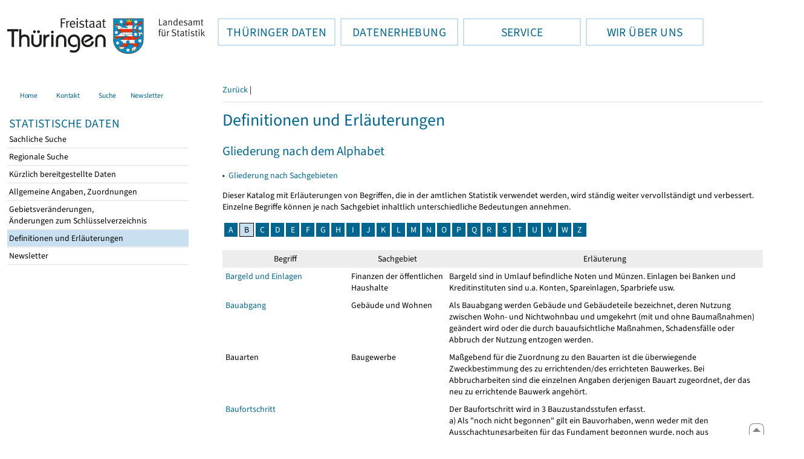

--- FILE ---
content_type: text/html
request_url: https://statistik.thueringen.de/datenbank/defAuswahl.asp?anzahlH4=-8&buchstabe=B
body_size: 88016
content:
<!DOCTYPE html>
<html lang="de">

<head>
<meta http-equiv="Content-Type" content="text/html; charset=iso-8859-1"/>
<meta HTTP-EQUIV="pragma" CONTENT="no-cache">
<meta name="expires" content="0">
<meta name="description" content="Th&uuml;ringer Landesamt f&uuml;r Statistik">
<meta name="keywords" content="Statistik, Th&uuml;ringen, Landesamt f&uuml;r Statistik, Erfurt, Gera, Suhl">
<meta name="author" content="Th&uuml;ringer Landesamt f&uuml;r Statistik">
<meta name="robots" content="index, follow">
<meta name="revisit-after" content="1 month">
<title>Th&uuml;ringer Landesamt f&uuml;r Statistik</title>


<script language="JavaScript">
<!--
function Karte_einaus (schalter) {
   if (schalter == "ein") {
   document.getElementById("KarteTh").style.display = ""
   }
   else {
   document.getElementById("KarteTh").style.display = "none"
   }
}


///////////////////////////////////////////

function Cookies_erlaubt() {
   if (navigator.cookieEnabled == false) {
   document.write("<p style='color:#DF0000'><strong>Ihr Browser unterstützt keine Cookies oder Sie haben in den Einstellungen des Browsers bestimmt, ");
   document.write("dass keine Cookies entgegengenommen werden dürfen.<br> ");
   document.write("Ohne Cookies ist der Zugriff auf diese Seite leider nicht möglich!</strong></p>");
   return false
   }
return true
}


//-->
</script>
<!--fehlt noch: include virtual file=aufeinenBlick.asp-->



<script language="JavaScript">
<!--
function Anmelden() {
zugriff = open("zugriff.asp","hilfe","height=470,width=530,left=150,top=50,screenX=150,screenY=50,resizable=yes,scrollbars=yes");
zugriff.focus();
return
}

function einaus(popup,schalter) {
   if (schalter == "ein") {
   document.getElementById(popup).style.visibility = "visible";
   }
   else {
   document.getElementById(popup).style.visibility = "hidden";
   }
}

//-->
</script>

<link rel='stylesheet' media='all' type='text/css' href='../all.css?v=08.01.2026 12:45:28' media='all'><link rel='stylesheet' media='print' type='text/css' href='../all_Druck.css?v=08.01.2026 12:45:28' media='all'>
  <!--[if lt IE 8]>
  <style>
          #left_frame .themen_navi                   { margin-top:0px; }
          #left_frame { margin-top:87px;}
  </style>
  <![endif]-->

<noscript>
<style type="text/css">
<!--
.javascriptB  {display: none;}
-->
</style>
</noscript>

<!--[if gte IE 5]>
<style type="text/css">
  .TLSschrift    {font-size: 0.9em}
  #navigation ul {top:18px;}
</style>
<![endif]-->

   

</head>
<body ><a name='top'></a><div id='kopf_links'><a href='../startseite.asp'><div id='logo'><img style='margin:30px 10px 15px 12px; width:328px; height:59px;'  alt='Logo Th&uuml;ringer Landesamt f&uuml;r Statistik' draggable='false' src=../design/TH_TLS.svg></div></a></div><div id='kopf_rechts'></div></div><div class='TLSschrift'><!--Th&uuml;ringer Landesamt f&uuml;r Statistik--></div>
       <div id="container">
       <dfn><a href='#inhalt'>Direkt zum Inhalt</a></dfn>
       <NOSCRIPT>
       <div style = "z-index:9; position:absolute; top:0; left:0; border: 1px black solid; padding: 4px; margin-bottom: 10px; color: white; background-color:#BF0000">
       Im Browser ist Javascript deaktiviert. Ohne Javascript sind nicht alle Funktionen m&ouml;glich!</div>
       </NOSCRIPT>
   <div id='navigation' role='navigation'><div class='top_menu'><button class='top_menu_btn'><dfn>Hauptthema: </dfn>TH&Uuml;RINGER DATEN<dfn>.</dfn></button><div class='top_menu_content'><a class='aktuell' href='../datenbank/default2.asp'><dfn>Ausgew&auml;hlter Punkt: </dfn>Tabellen und &Uuml;bersichten</a><a href='../presse/pr_kurzinh.asp'>Pressemitteilungen</a><a href='../webshop/webshop.asp'>Ver&ouml;ffentlichungen</a><a href='../analysen/Analyse1.asp'>Analysen und Aktuelles</a><a target='_blank' rel='noopener' href='https://wahlen.thueringen.de'>Wahlen </a></div></div><div class='top_menu'><button class='top_menu_btn'><dfn>Hauptthema: </dfn>DATENERHEBUNG<dfn>.</dfn></button><div class='top_menu_content'><a href='../erfassung/DatenerhebungAllg.asp'>Allgemeiner &Uuml;berblick</a><a href='../erfassung/formulareAllg.asp'>Formulare</a><a href='../erfassung/onlineAllg.asp'>Online melden&nbsp;/&nbsp;IDEV</a><a href='../erfassung/ErhebungsProgAllg.asp'>Erhebungsprogramme</a><a href='../erfassung/mail/email_start1.asp'>Datei-Versand</a></div></div><div class='top_menu'><button class='top_menu_btn'><dfn>Hauptthema: </dfn>SERVICE<dfn>.</dfn></button><div class='top_menu_content'><a href='../amt/Auskunftsdienst.asp?x=10'>Dienstleistungen</a><a href='../amt/klassifikationen.asp'>Klassifikationen</a><a href='../amt/projekte.asp'>Spezielle Infosysteme</a><a href='../amt/link_stat.asp'>Andere Statistikanbieter</a><a href='../amt/Forschungsdatenzentrum.asp'>Forschungsdatenzentrum</a></div></div><div class='top_menu'><button class='top_menu_btn'><dfn>Hauptthema: </dfn>WIR &Uuml;BER UNS<dfn>.</dfn></button><div class='top_menu_content'><a href='../amt/amt.asp'>Das TLS im &Uuml;berblick</a><a href='../amt/tlsallg.asp'>Amtliche Statistik</a><a href='../amt/Vergabe_Mittelstandsrili.asp'><font>Aktuelle Stellenangebote</font></a></div></div></div>
                                <nav class='NaviSonstiges' role='navigation'>
                                        <ul>
                                                <a href='../startseite.asp'><li><i class='fas fa-home'></i> <span>Home</span></li></a><a href='../amt/kontakt.asp'><li><i class='far fa-address-card'></i> <span>Kontakt</span></li></a><a href='../suche/start_suche.asp'><li><i class='fas fa-search'></i> <span>Suche</span></li></a><a href='../amt/TLSnewsletter.asp'><li><i class='far fa-envelope'></i> <span>Newsletter</span></li></a>
                                        </ul>
                                </nav>
        <div id='left_frame'><ul class='themen_navi'><li class='head'>STATISTISCHE DATEN</li><li><A  HREF='../datenbank/default2.asp' target='_top'>Sachliche Suche<dfn>.</dfn></A></li><li><A  HREF='../datenbank/oertlich.asp' target='_top'>Regionale Suche<dfn>.</dfn></A></li><li><A  HREF='../datenbank/NeuInDatenbank.asp' target='_top'>K&uuml;rzlich bereitgestellte Daten<dfn>.</dfn></A></li><li><A  HREF='../datenbank/allgangaben.asp' target='_top'>Allgemeine Angaben, Zuordnungen&nbsp;&nbsp;<i class='fas fa-level-down-alt' style='font-size:0.8em;' alt='Untergliederung anzeigen'></i><dfn>.</dfn></A></li><li><A  HREF='../datenbank/gebiet.asp' target='_top'>Gebietsver&auml;nderungen,<br>&Auml;nderungen zum Schl&uuml;sselverzeichnis<dfn>.</dfn></A></li><li><A class='aktuell' HREF='../datenbank/defAuswahl.asp' target='_top'><dfn>Ausgew&auml;hlter Punkt: </dfn>Definitionen und Erl&auml;uterungen<dfn>.</dfn></A></li><li><A  HREF='../datenbank/newsletterTbl.asp' target='_top'>Newsletter<dfn>.</dfn></A></li></ul></div><dfn>Ende des Men&uuml;s</dfn></div><div id='content'><a name='inhalt'></a><div class='keinDruck javascriptB'><a class='Navi' href='javascript: history.go(-9)'>Zurück</a> | 
<script language="JavaScript">
   if (window.Lupe) {
   document.write ("<a class='Navi' href='javascript: Fontgr_aendern(&quot;+&quot;) '>");
   document.write ("<img align=absmiddle src='../datenbank/images/lupe1.gif' alt='Schrift größer' title='Schriftgröße erhöhen' border='0'></a>");
   document.write ("<a class='Navi' href='javascript: Fontgr_anzeigen() '>");
   document.write ("<img align=absmiddle src='../datenbank/images/lupe2.gif' alt='&nbsp;|&nbsp;' border='0'></a>");
   document.write ("<a class='Navi' href='javascript: Fontgr_aendern(&quot;-&quot;) '>");
   document.write ("<img align=absmiddle src='../datenbank/images/lupe3.gif' alt='Schrift kleiner' title='Schriftgröße verringern' border='0'></a>");
   }
</script>
<div class='trennstrich'></div></div><h1>Definitionen und Erläuterungen</h1><h2>Gliederung nach dem Alphabet</h2><p class='keinDruck'>&#9656;&nbsp;&nbsp;<a href='defAuswahl.asp?auswahl=sg&anzahlH4=-9'>Gliederung nach Sachgebieten</a><br></p>

<p>
Dieser Katalog mit Erläuterungen von Begriffen, die in der amtlichen Statistik verwendet werden, wird ständig weiter
vervollständigt und verbessert.<br>
Einzelne Begriffe können je nach Sachgebiet inhaltlich unterschiedliche Bedeutungen annehmen.
</p>

<p>
<table cellspacing='3'><tr><td width='20px' class='farbeNavi mitte'><a href=defAuswahl.asp?anzahlH4=-9&buchstabe=A>A</a></td><td width='20px' class='farbeNaviAktuell mitte'>B</td><td width='20px' class='farbeNavi mitte'><a href=defAuswahl.asp?anzahlH4=-9&buchstabe=C>C</a></td><td width='20px' class='farbeNavi mitte'><a href=defAuswahl.asp?anzahlH4=-9&buchstabe=D>D</a></td><td width='20px' class='farbeNavi mitte'><a href=defAuswahl.asp?anzahlH4=-9&buchstabe=E>E</a></td><td width='20px' class='farbeNavi mitte'><a href=defAuswahl.asp?anzahlH4=-9&buchstabe=F>F</a></td><td width='20px' class='farbeNavi mitte'><a href=defAuswahl.asp?anzahlH4=-9&buchstabe=G>G</a></td><td width='20px' class='farbeNavi mitte'><a href=defAuswahl.asp?anzahlH4=-9&buchstabe=H>H</a></td><td width='20px' class='farbeNavi mitte'><a href=defAuswahl.asp?anzahlH4=-9&buchstabe=I>I</a></td><td width='20px' class='farbeNavi mitte'><a href=defAuswahl.asp?anzahlH4=-9&buchstabe=J>J</a></td><td width='20px' class='farbeNavi mitte'><a href=defAuswahl.asp?anzahlH4=-9&buchstabe=K>K</a></td><td width='20px' class='farbeNavi mitte'><a href=defAuswahl.asp?anzahlH4=-9&buchstabe=L>L</a></td><td width='20px' class='farbeNavi mitte'><a href=defAuswahl.asp?anzahlH4=-9&buchstabe=M>M</a></td><td width='20px' class='farbeNavi mitte'><a href=defAuswahl.asp?anzahlH4=-9&buchstabe=N>N</a></td><td width='20px' class='farbeNavi mitte'><a href=defAuswahl.asp?anzahlH4=-9&buchstabe=O>O</a></td><td width='20px' class='farbeNavi mitte'><a href=defAuswahl.asp?anzahlH4=-9&buchstabe=P>P</a></td><td width='20px' class='farbeNavi mitte'><a href=defAuswahl.asp?anzahlH4=-9&buchstabe=Q>Q</a></td><td width='20px' class='farbeNavi mitte'><a href=defAuswahl.asp?anzahlH4=-9&buchstabe=R>R</a></td><td width='20px' class='farbeNavi mitte'><a href=defAuswahl.asp?anzahlH4=-9&buchstabe=S>S</a></td><td width='20px' class='farbeNavi mitte'><a href=defAuswahl.asp?anzahlH4=-9&buchstabe=T>T</a></td><td width='20px' class='farbeNavi mitte'><a href=defAuswahl.asp?anzahlH4=-9&buchstabe=U>U</a></td><td width='20px' class='farbeNavi mitte'><a href=defAuswahl.asp?anzahlH4=-9&buchstabe=V>V</a></td><td width='20px' class='farbeNavi mitte'><a href=defAuswahl.asp?anzahlH4=-9&buchstabe=W>W</a></td><td width='20px' class='farbeNavi mitte'><a href=defAuswahl.asp?anzahlH4=-9&buchstabe=Z>Z</a></td></tr></table><br><table cellpadding='5' cellspacing='0'><thead><tr><th class='tabkopf1'>Begriff</th><th class='tabkopf1'>Sachgebiet</th><th class='tabkopf1'>Erläuterung</th></tr></thead><tbody><tr class='trfarbig'><td class='oben'><a href='TabAuswahl.asp?def=x&auswahl=b002'>Bargeld und Einlagen</a></td><td class='oben'>Finanzen der öffentlichen Haushalte<br></td><td class='oben'>Bargeld sind in Umlauf befindliche Noten und Münzen. Einlagen bei Banken und Kreditinstituten sind u.a. Konten, Spareinlagen, Sparbriefe usw.</td></tr><tr class='trfarbig'><td class='oben'><a href='TabAuswahl.asp?def=x&auswahl=b005'>Bauabgang</a></td><td class='oben'>Gebäude und Wohnen<br></td><td class='oben'>Als Bauabgang werden Gebäude und Gebäudeteile bezeichnet, deren Nutzung zwischen Wohn- und Nichtwohnbau und umgekehrt (mit und ohne Baumaßnahmen) geändert wird oder die durch bauaufsichtliche Maßnahmen, Schadensfälle oder Abbruch der Nutzung entzogen werden.</td></tr><tr class='trfarbig'><td class='oben'>Bauarten</td><td class='oben'>Baugewerbe<br></td><td class='oben'>Maßgebend für die Zuordnung zu den Bauarten ist die überwiegende Zweckbestimmung des zu errichtenden/des errichteten Bauwerkes. Bei Abbrucharbeiten sind die einzelnen Angaben derjenigen Bauart zugeordnet, der das neu zu errichtende Bauwerk angehört.</td></tr><tr class='trfarbig'><td class='oben'><a href='TabAuswahl.asp?def=x&auswahl=b022'>Baufortschritt</a></td><td class='oben'></td><td class='oben'>Der Baufortschritt wird in 3 Bauzustandsstufen erfasst.<br>
a) Als "noch nicht begonnen" gilt ein Bauvorhaben, wenn weder mit den
Ausschachtungsarbeiten für das Fundament begonnen wurde, noch aus irgendwelchen
Tätigkeiten auf der Baustelle, wie das Aufstellen von Baubuden und dgl., der Beginn der
Bauarbeiten ersichtlich sind.<br>
b) Als "begonnen, aber nicht unter Dach", wird jedes Gebäude bezeichnet,
das zwar begonnen, dessen Dach jedoch nicht gedeckt ist.<br>
c) Als "unter Dach (Rohbau)" ist jedes Gebäude zu bezeichnen, das im
Rohbau fertig gestellt ist, auch wenn Fenster, Türen und der Verputz fehlen.</td></tr><tr class='trfarbig'><td class='oben'><a href='TabAuswahl.asp?def=x&auswahl=b020'>Baugewerbe</a></td><td class='oben'>Baugewerbe<br></td><td class='oben'>Für das Baugewerbe ist seit 1995 keine Untergliederung nach Bauhaupt- und Ausbaugewerbe vorgesehen. Die Bezeichnungen werden jedoch weiterhin verwendet. Das Bauhauptgewerbe umfasst die Gruppen „Vorbereitende Baustellenarbeiten“ sowie „Hoch- und Tiefbau“.  Dem Ausbaugewerbe werden die Gruppen „Bauinstallation“ , „Sonstiges Baugewerbe“ und „Vermietung von Baumaschinen und -geräten mit Bedienungspersonal“ zugeordnet. Der Berichtskreis im Baugewerbe umfasst die Baubetriebe von Unternehmen des Baugewerbes mit im Allgemeinen 20 und mehr Beschäftigten sowie Baubetriebe mit im Allgemeinen 20 und mehr Beschäftigten von Unternehmen anderer Wirtschaftszweige. Die Erhebung erfolgt im Bauhauptgewerbe monatlich. Zusätzlich werden hochgerechnete Ergebnisse für alle Betriebe des Bauhauptgewerbes veröffentlicht. Die Hochrechnung erfolgt mit Schätzfaktoren aus der Totalerhebung, die einmal jährlich durchgeführt wird und im Berichtsmonat Juni alle Betriebe des Bauhauptgewerbes ohne Berücksichtigung einer Abschneidegrenze erfasst. Im Ausbaugewerbe erfolgt die Erhebung vierteljährlich mit Vierteljahresangaben. ähnlich wie im Bauhauptgewerbe wird in einer jährlichen Erhebung ein erweiterter Berichtskreis befragt. Dazu werden auch ausbaugewerbliche Betriebe von Unternehmen des Ausbaugewerbes mit 10 bis 19 Beschäftigten sowie ausbaugewerbliche Betriebe mit 10 bis 19 Beschäftigten von Unternehmen anderer Wirtschaftszweige einbezogen. Die zur Jahreserhebung meldenden Betriebe werden mit den Angaben des zweiten Vierteljahres nachgewiesen. Jährlich wird im Baugewerbe eine Unternehmenserhebung (einschließlich Investitionen) durchgeführt, zu der die Unternehmen des Bauhauptgewerbes mit mindestens 20 Beschäftigten und des Ausbaugewerbes mit mindestens 20 Beschäftigten auskunftspflichtig sind.</td></tr><tr class='trfarbig'><td class='oben'><a href='TabAuswahl.asp?def=x&auswahl=b030'>Bauherr</a></td><td class='oben'>Gebäude und Wohnen<br></td><td class='oben'>Der Bauherr ist der rechtlich und wirtschaftlich verantwortliche Auftraggeber bei einem Bauvorhaben. Bauherr ist, wer im eigenen Namen und für eigene oder fremde Rechnung Bauvorhaben durchführt oder durchführen lässt. Die Feststellung des Bauherrn bezieht sich auf den Zeitpunkt der Baugenehmigung, sie ist deshalb unabhängig von einer eventuell beabsichtigten späteren Veräußerung des Gebäudes oder der Wohnungen.</td></tr><tr class='trfarbig'><td class='oben'>Baujahr</td><td class='oben'>Zensus<br></td><td class='oben'>Das Baujahr ist das Jahr der ursprünglichen Fertigstellung des Gebäudes. Bei vollkommen zerstörten und wieder aufgebauten Gebäuden gilt das Jahr des Wiederaufbaus als Baujahr.</td></tr><tr class='trfarbig'><td class='oben'><a href='TabAuswahl.asp?def=x&auswahl=zg32'>Baujahr (Jahrzehnte)</a></td><td class='oben'></td><td class='oben'>Mit Baujahr ist das Jahr der Bezugsfertigstellung des Gebäudes gemeint.
Bei Um-, An- und Erweiterungsbauten am Haus gilt das ursprüngliche Baujahr des Gebäudes. Bei vollkommen zerstörten und wieder aufgebauten Gebäuden gilt das Jahr des Wiederaufbaus als Baujahr.</td></tr><tr class='trfarbig'><td class='oben'>Bauland, Kaufwerte für</td><td class='oben'>Preise<br></td><td class='oben'>siehe&nbsp;&nbsp;&nbsp;<a href='defAuswahl.asp?anzahlH4=-9&buchstabe=K#Kaufwerte für Bauland'>Kaufwerte für Bauland</a></td></tr><tr class='trfarbig'><td class='oben'><a href='TabAuswahl.asp?def=x&auswahl=b050'>Baumaßnahmen an bestehenden Gebäuden</a></td><td class='oben'>Gebäude und Wohnen<br></td><td class='oben'>Baumaßnahmen an bestehenden Gebäuden sind bauliche Veränderungen an bestehenden Gebäuden durch Umbau-, Ausbau-, Erweiterungs- oder Wiederherstellungsmaßnahmen.</td></tr><tr class='trfarbig'><td class='oben'><a href='TabAuswahl.asp?def=x&auswahl=b055'>Baumschulen</a></td><td class='oben'>Land- und Forstwirtschaft<br></td><td class='oben'><strong>Bis 2009</strong><br>Flächen zur Aufzucht und Vermehrung von Gehölzen, jedoch ohne forstliche Pflanzgärten für den Eigenbedarf und ohne Rebschulflächen und Rebschnittgärten.<br><br><strong>Ab 2010</strong><br>Flächen mit jungen verholzenden Pflanzen (Holzpflanzen) im Freiland, die zum Auspflanzen bestimmt sind. Hierzu gehören Flächen mit Rebschulen und Rebschnittgärten für Unterlagen, Obstgehölze, Ziergehölze, Forstpflanzen (ohne forstliche Pflanzgärten innerhalb des Waldes für den Eigenbedarf des Betriebes) sowie Flächen mit Bäumen und Sträuchern für die Bepflanzung von Gärten, Parks, Straßen und Böschungen, z.B. Heckenpflanzen, Rosen und sonstige Ziersträucher, Zierkoniferen, jeweils einschließlich Unterlagen und Jungpflanzen.</td></tr><tr class='trfarbig'><td class='oben'><a href='TabAuswahl.asp?def=x&auswahl=b053'>Baumschulflächen unter hohen begehbaren Schutzabdeckungen</a></td><td class='oben'></td><td class='oben'>Zu den Baumschulflächen unter hohen begehbaren Schutzabdeckungen zählen die Flächen für Kulturen, die die ganze oder den überwiegenden Teil der jeweiligen Anbauzeit in/unter festen oder beweglichen Gewächshäusern oder anderen hohen begehbaren Schutzabdeckungen 
(Glas, fester Kunststoff, Folie) angebaut werden. Dazu zählen Flächen unter Schutz- und Schattennetzen mit einem sehr dichten Gewebe und einem Beschattungsgrad von 80 % und mehr. Wege zwischen den Baumschulflächen gehören dazu. Bei Dach- und Stehwandeindeckung
aus unterschiedlichen Materialien gilt die Dacheindeckung. Nicht begehbare Einrichtungen, wie tragbare Aufzuchtkästen, niedrige Tunnel usw. gehören ebenso wie Schattennetze mit einem Schattenwert von unter 80 %, Hagelschutznetze, vorübergehende Regenschutzsysteme
 und Insektennetze nicht zu den hohen begehbaren Schutzabdeckungen; diese sind zu Kulturen im Freiland zu zählen. Zu den Flächen unter hohen begehbaren Schutzabdeckungen zählt bei den Baumschulflächen beispielsweise die Jungpflanzenanzucht.
</td></tr><tr class='trfarbig'><td class='oben'>Bauschutt</td><td class='oben'>Umwelt<br></td><td class='oben'>Mineralische Stoffe aus Bautätigkeiten, auch mit geringfügigen Fremdanteilen. Zum Bauschutt gehören Beton, Ziegel, Kalksandsteine, Mörtel, Leichtbaustoffe, Fliesen etc.</td></tr><tr class='trfarbig'><td class='oben'>Baustellenabfälle</td><td class='oben'>Umwelt<br></td><td class='oben'>Nichtmineralische Stoffe aus Bautätigkeiten, auch mit geringfügigen Fremdanteilen. Baustellenabfälle sind Mischabfälle, bestehend aus Metallen, Holz, Farben, Lacken, Emballagen, Klebstoffen, Isoliermaterial etc.</td></tr><tr class='trfarbig'><td class='oben'><a href='TabAuswahl.asp?def=x&auswahl=b021'>Bauüberhang</a></td><td class='oben'></td><td class='oben'>Zum Bauüberhang gehören sämtliche am Jahresende als genehmigt, aber noch nicht als fertig gestellt erfasste Bauvorhaben.<br>
Der Baufortschritt wird dabei in 3 Bauzustandsstufen erfasst.</td></tr><tr class='trfarbig'><td class='oben'><a href='TabAuswahl.asp?def=x&auswahl=b089'>Beamte</a></td><td class='oben'>Personal im öffentlichen Dienst<br></td><td class='oben'>Beamte sind alle Bediensteten, die - auf Lebenszeit, Zeit, Probe, Widerruf - durch eine Ernennungsurkunde in das Beamtenverhältnis berufen worden sind.</td></tr><tr class='trfarbig'><td class='oben'>Beamte</td><td class='oben'>Bevölkerung, Mikrozensus<br></td><td class='oben'>Als Beamte zählen alle Personen, die in einem öffentlich-rechtlichen Dienstverhältnis des Bundes, der Länder, der Gemeinden oder sonstiger Körperschaften des öffentlichen Rechts stehen, einschließlich der Beamtenanwärter und der Beamten im Vorbereitungsdienst. Nicht als Beamte gezählt werden Beamte im Ruhestand und Personen die Berufsbezeichnungen wie "Versicherungsbeamter" oder "Bankbeamter" führen, ohne in einem öffentlich-rechtlichen Dienstverhältnis zu stehen. Den Beamten werden auch Richter und Soldaten zugeordnet.</td></tr><tr class='trfarbig'><td class='oben'><a href='TabAuswahl.asp?def=x&auswahl=zh33'>Beamte</a></td><td class='oben'></td><td class='oben'>Als Beamte zählen alle Personen, die in einem öffentlich-rechtlichen Dienstverhältnis des Bundes, der Länder, der Gemeinden oder sonstiger Körperschaften des öffentlichen Rechts stehen, einschließlich der Beamtenanwärter und der Beamten im Vorbereitungsdienst. Nicht als Beamte gezählt werden Beamte im Ruhestand und Personen die Berufsbezeichnungen wie "Versicherungsbeamter" oder "Bankbeamter" führen, ohne in einem öffentlich-rechtlichen Dienstverhältnis zu stehen. Den Beamten werden auch Richter und Soldaten zugeordnet. Ferner zählen im Mikrozensus auch Personen im freiwilligen Wehrdienst, Pfarrer, Priester, kirchliche Würdenträger, sowie Beamte und Beamtinnen in den Sicherheitsdiensten dazu.</td></tr><tr class='trfarbig'><td class='oben'>Beamte/-innen</td><td class='oben'>Zensus<br></td><td class='oben'>Beamte/-innen sind alle Personen im Alter von 15 Jahren und älter, die in einem öffentlich-rechtlichen Dienstverhältnis des Bundes, der Länder, der Gemeinden oder sonstiger Körperschaften des öffentlichen Rechts (einschließlich der Beamtenanwärter/-innen und der Beamten/-innen im Vorbereitungsdienst) stehen sowie Richter/-innen. Unter diese Kategorie zählen auch alle Soldaten/-innen.</td></tr><tr class='trfarbig'><td class='oben'><a href='TabAuswahl.asp?def=x&auswahl=b091'>Beamter</a></td><td class='oben'>Private Haushalte<br></td><td class='oben'>Alle Beamte des Bundes auch in Altersteilzeit (Berufs- und Zeitsoldaten, Beamte der Bundespolizei, Wehrdienstleistende), der Länder, Gemeinden und Körperschaften des öffentlichen Rechts einschließlich Beamtenanwärter und Beamte im Vorbereitungsdienst, auch Richter, Geistliche und Beamte der Evangelischen und der Römisch-Katholischen Kirche.</td></tr><tr class='trfarbig'><td class='oben'>Beamtinnen und Beamte</td><td class='oben'></td><td class='oben'>Beamtinnen und Beamte sind alle Personen in einem öffentlich-rechtlichen Dienstverhältnis des Bundes, der Länder, der Gemeinden oder sonstiger Körperschaften des öffentlichen Rechts (einschließlich der Beamtenanwärterinnen und -anwärter sowie der Beamtinnen und Beamten im Vorbereitungsdienst) sowie Richterinnen und Richter. Unter diese Kategorie zählen auch alle Soldatinnen und Soldaten.</td></tr><tr class='trfarbig'><td class='oben'><a href='TabAuswahl.asp?def=x&auswahl=b092'>Beauftragende Gemeinden</a></td><td class='oben'>Gebiet<br></td><td class='oben'>Beauftragende Gemeinden sind einer erfüllenden Gemeinde zugeordnete benachbarte, kreisangehörige Gemeinden mit weniger als 3000 Einwohnern desselben Landkreises.</td></tr><tr class='trfarbig'><td class='oben'><a href='TabAuswahl.asp?def=x&auswahl=b093'>Bedarfsmesszahl für Gemeindeaufgaben</a></td><td class='oben'>Finanzen der öffentlichen Haushalte<br></td><td class='oben'>Die Bedarfsmesszahl ist eine rechnerische Größe, die einen Richtwert für den Bedarf einer kreisfreien Stadt bzw. einer kreisangehörigen Gemeinde darstellt. Sie ergibt sich aus dem Produkt von einheitlichem Grundbetrag und Gesamtansatz der kreisfreien Stadt bzw. der kreisangehörigen Gemeinde. Die Bedarfsmesszahl ist bis 2007 und ab 2013 im ThürFAG § 9 und ab 2008 bis 2012 im ThürFAG § 10 geregelt.</td></tr><tr class='trfarbig'><td class='oben'><a href='TabAuswahl.asp?def=x&auswahl=b094'>Bedarfsmesszahl für Kreisaufgaben</a></td><td class='oben'>Finanzen der öffentlichen Haushalte<br></td><td class='oben'>Die Bedarfsmesszahl ist eine rechnerische Größe, die einen Richtwert für den Bedarf einer kreisfreien Stadt bzw. eines Landkreises darstellt. Sie ergibt sich aus dem Produkt von einheitlichem Grundbetrag und Gesamtansatz der kreisfreien Stadt bzw. des Landkreises. Die Bedarfsmesszahl ist bis 2007 und ab 2013 im ThürFAG § 13 und ab 2008 bis 2012 im ThürFAG § 14 geregelt.</td></tr><tr class='trfarbig'><td class='oben'><a href='TabAuswahl.asp?def=x&auswahl=b098'>Bedarfsmesszahl für Kreisaufgaben</a></td><td class='oben'></td><td class='oben'>Die Bedarfsmesszahl ist eine rechnerische Größe, die einen Richtwert für den Bedarf einer kreisfreien Stadt bzw. eines Landkreises darstellt. Sie ergibt sich aus dem Produkt von einheitlichem Grundbetrag und Gesamtansatz bzw. Einwohner der kreisfreien Stadt bzw. des Landkreises. Die Bedarfsmesszahl ist bis 2007 und ab 2013 im ThürFAG § 13 und ab 2008 bis 2012 im ThürFAG § 14 geregelt.</td></tr><tr class='trfarbig'><td class='oben'>Beförderte Personen</td><td class='oben'>Verkehr und Nachrichtenübermittlung<br></td><td class='oben'>Als beförderte Person oder Beförderungsfall gilt eine nicht unterbrochene Fahrt eines Verkehrsgastes auf dem Netz eines Verkehrsunternehmens, unabhängig davon, ob nur ein Verkehrsmittel oder mehrere vom Unternehmen betriebene Verkehrsmittel benutzt wurden. Die Angaben werden von den auskunftspflichtigen Unternehmen in der Regel aufgrund der verkauften Fahrausweise ermittelt.</td></tr><tr class='trfarbig'><td class='oben'>Beförderungsleistung</td><td class='oben'>Verkehr und Nachrichtenübermittlung<br></td><td class='oben'>Die in Personenkilometern (Pkm) gemessene Beförderungsleistung wird durch Multiplikation der Zahl der Fahrgäste mit den von ihnen zurückgelegten Kilometern (Fahrweiten) errechnet.</td></tr><tr class='trfarbig'><td class='oben'><a href='TabAuswahl.asp?def=x&auswahl=b097'>Begründung des Schwangerschaftsabbruchs</a></td><td class='oben'>Gesundheitswesen<br></td><td class='oben'>Innerhalb der Schwangerschaftsabbruchstatistik ist anzugeben, ob der Eingriff auf Basis einer Indikation oder ohne Indikation nach der Beratungsregel erfolgte.</td></tr><tr class='trfarbig'><td class='oben'><a href='TabAuswahl.asp?def=x&auswahl=b100'>Beherbergung im Reiseverkehr</a></td><td class='oben'>Handel, Gastgewerbe, Tourismus<br></td><td class='oben'>Die Beherbergung im Reiseverkehr umfasst die Unterbringung von Personen, die sich vorübergehend an einem anderen Ort als ihrem gewöhnlichen Wohnsitz aufhalten (Reisende). Der vorübergehende Ortswechsel kann durch Urlaub und Freizeit, aber auch durch die Wahrnehmung privater und geschäftlicher Kontakte, den Besuch von Tagungen und Fortbildungsveranstaltungen, Maßnahmen zur Wiederherstellung der Gesundheit oder sonstige Gründe veranlasst sein.</td></tr><tr class='trfarbig'><td class='oben'><a href='TabAuswahl.asp?def=x&auswahl=b110'>Beherbergungsstätten</a></td><td class='oben'>Handel, Gastgewerbe, Tourismus<br></td><td class='oben'>Betriebe, die nach Einrichtung und Zweckbestimmung dazu dienen, mehr als neun Gäste (im Reiseverkehr) gleichzeitig vorübergehend zu beherbergen. Hierzu zählen auch Unterkunftsstätten, die die Gästebeherbergung nicht gewerblich, sondern nur als Nebenzweck betreiben.</td></tr><tr class='trfarbig'><td class='oben'><a href='TabAuswahl.asp?def=x&auswahl=b115'>Behinderung</a></td><td class='oben'>Öffentliche Sozialleistungen<br></td><td class='oben'>Eine Behinderung ist die Auswirkung einer nicht nur vorübergehenden Funktionsbeeinträchtigung, die auf einem regelwidrigen körperlichen, geistigen oder seelischen Zustand beruht. Sie ist als Grad der Behinderung (GdB) - nach Zehnergraden abgestuft – von 20 bis 100 festzustellen.</td></tr><tr class='trfarbig'><td class='oben'><a href='TabAuswahl.asp?def=x&auswahl=b120'>Belastung</a></td><td class='oben'>Öffentliche Sozialleistungen<br></td><td class='oben'>Das sind die Aufwendungen für den Kapitaldienst und die Bewirtschaftung des Gebäudes bzw. der Wohnung. Die jährliche Belastung wird in einer Wohngeld-Lastenberechnung ermittelt.</td></tr><tr class='trfarbig'><td class='oben'>Belastungskennwerte für Ozon</td><td class='oben'>Umwelt<br></td><td class='oben'>Grenzwerte gemäß 22. Bundesimmissionsschutzverordnung (Informationsschwellenwert für die Bevölkerung 180 µg/m³).</td></tr><tr class='trfarbig'><td class='oben'><a href='TabAuswahl.asp?def=x&auswahl=b140'>Beratungsregelung (§ 218a Abs. 1 StGB)</a></td><td class='oben'>Gesundheitswesen<br></td><td class='oben'>Danach bleibt ein Schwangerschaftsabbruch straflos, wenn<br>
-	&nbsp;&nbsp;die Schwangerschaft innerhalb von 12 Wochen nach der Empfängnis durch Arzt abgebrochen wird,<br>
-	&nbsp;&nbsp;die schwangere Frau den Abbruch verlangt und<br>
-	&nbsp;&nbsp;sie dem Arzt durch die Bescheinigung einer anerkannten Beratungsstelle eine mindestens drei Tage zurückliegende Schwangerschaftskonfliktberatung nach § 219 StGB nachgewiesen hat.
</td></tr><tr class='trfarbig'><td class='oben'><a href='TabAuswahl.asp?def=x&auswahl=b150'>Berechnungs- und Belegungstage</a></td><td class='oben'>Gesundheitswesen<br></td><td class='oben'>Die im Erhebungsbereich der BPflV (Abrechnung von tagesgleichen Pflegesätzen) erbrachten Berechnungstage werden nach §14 Abs. 2 BPflV ermittelt.<br>
Die Berechnungstage sind im Rahmen der Einführung des pauschalierten Entgeltsystems auf der Grundlage der DRG nach § 1 Abs. 6 der Verordnung zum Fallpauschalensystem für Krankenhäuser (KFPV vom September 2002) nachzuweisen. Dies gilt auch im Fall der Vereinbarung fallbezogener krankenhausindividueller Entgelte nach § 6 Abs. 1 KHEntgG.
</td></tr><tr class='trfarbig'><td class='oben'><a href='TabAuswahl.asp?def=x&auswahl=b160'>Berechnungsstand</a></td><td class='oben'>Arbeitsmarkt, Erwerbstätigkeit<br>Volkswirtschaftliche Gesamtrechnungen<br></td><td class='oben'>Das statistische Ausgangsmaterial für die Volkswirtschaftlichen Gesamtrechnungen sowie die Erwerbstätigenrechnung fällt nicht gleichzeitig und jeweils in der erforderlichen Tiefengliederung an. Um die Aktualität zu sichern, müssen zunächst vorläufige Ergebnisse errechnet werden. Diese werden dann mehrfach anhand des inzwischen angefallenen statistischen Materials überarbeitet. Da diese Berechnungen stets in der Reihenfolge Deutschland, Bundesländer, Kreise erfolgen, entsprechen die Ergebnisse der verschiedenen Regionalebenen nicht zu jedem Zeitpunkt einem einheitlichen Rechenstand. Die Nutzenden sollten sich bei Auswertungen stets des Berechnungsstandes vergewissern.</td></tr><tr class='trfarbig'><td class='oben'><a href='TabAuswahl.asp?def=x&auswahl=b165'>Bereinigte Kosten</a></td><td class='oben'>Gesundheitswesen<br></td><td class='oben'>Es sind die pflegesatzfähigen Kosten für allgemeine Krankenhausleistungen und ergeben sich aus der Differenz zwischen Netto-Gesamtkosten und den Abzügen.</td></tr><tr class='trfarbig'><td class='oben'><a href='TabAuswahl.asp?def=x&auswahl=b170'>Bergbau und Verarbeitendes Gewerbe</a></td><td class='oben'>Bergbau und Verarbeitendes Gewerbe<br></td><td class='oben'>Der Berichtskreis des Monatsberichts umfasst ab 2007 die produzierenden Betriebe mit 50 und mehr Beschäftigten von Unternehmen des Bergbaus und Verarbeitenden Gewerbes sowie von Unternehmen anderer Wirtschaftszweige (jeweils einschließlich Handwerk) – ohne Baubetriebe und Betriebe der Energie- und Wasserversorgung.
<br>Der Jahresbericht erfasst jährlich die produzierenden Betriebe mit im Allgemeinen 20 bis 49 Beschäftigten von Unternehmen des Bergbaus und Verarbeitenden Gewerbes sowie von Unternehmen anderer Wirtschaftszweige (jeweils einschließlich Handwerk), die nicht zum Monatsbericht für Betriebe berichtspflichtig sind, – ebenfalls ohne Baubetriebe und Betriebe der Energie- und Wasserversorgung.
<br>Für die Darstellung werden die Ergebnisse dieser beiden Berichtskreise zusammengeführt, so dass insgesamt ein Ergebnis für die Betriebe mit im Allgemeinen 20 und mehr Beschäftigten entsteht. Dabei ergeben sich Verkürzungen des bisherigen Tabellenprogramms, da der Merkmalskatalog des Jahresberichts eingeschränkt ist (ohne Arbeitsstunden und fachliche Betriebsteile).
</td></tr><tr class='trfarbig'><td class='oben'><a href='TabAuswahl.asp?def=x&auswahl=b171'>Bergbau und Verarbeitendes Gewerbe</a></td><td class='oben'>Bergbau und Verarbeitendes Gewerbe<br></td><td class='oben'>Der Berichtskreis des Monatsberichts umfasst ab 2007 die produzierenden Betriebe mit 50 und mehr Beschäftigten von Unternehmen des Bergbaus und Verarbeitenden Gewerbes sowie von Unternehmen anderer Wirtschaftszweige (jeweils einschließlich Handwerk) – ohne Baubetriebe und Betriebe der Energie- und Wasserversorgung.</td></tr><tr class='trfarbig'><td class='oben'><a href='TabAuswahl.asp?def=x&auswahl=b180'>Berufliches Gymnasium</a></td><td class='oben'>Bildung und Kultur<br></td><td class='oben'>Das berufliche Gymnasium führt im Anschluss an den Realschulabschluss in einem dreijährigen Bildungsgang mit den Klassenstufen 11, 12 und 13 zur allgemeinen Hochschulreife. Nach erfolgreichem Besuch der Einführungsphase am allgemeinbildenden Gymnasium oder an der Gemeinschaftsschule kann ein Schüler in die Klassenstufe 12 des beruflichen Gymnasiums eintreten.</td></tr><tr class='trfarbig'><td class='oben'><a href='TabAuswahl.asp?def=x&auswahl=b200'>Berufsbildende Einrichtung für Behinderte</a></td><td class='oben'>Bildung und Kultur<br></td><td class='oben'>Jugendliche mit sonderpädagogischem Förderbedarf, die in den genannten berufsbildenden Schulen nicht oder nicht ausreichend gefördert werden können, besuchen die berufsbildenden Einrichtungen für Schüler mit sonderpädagogischem Förderbedarf.</td></tr><tr class='trfarbig'><td class='oben'><a href='TabAuswahl.asp?def=x&auswahl=b210'>Berufsbildende Schule</a></td><td class='oben'>Bildung und Kultur<br></td><td class='oben'>Die berufsbildende Schule ist in Schulformen gegliedert. An einer Schule (Verwaltungs-, Organisationseinheit) können mehrere Schulformen bestehen. Deshalb ergibt die Addition der Zahl der Schulen aller Schulformen nicht die Zahl der berufsbildenden Schulen insgesamt, sondern einen höheren Wert.</td></tr><tr class='trfarbig'><td class='oben'><a href='TabAuswahl.asp?def=x&auswahl=b220'>Berufsfachschule</a></td><td class='oben'>Bildung und Kultur<br></td><td class='oben'>Die einjährige Berufsfachschule in schulischer oder kooperativer Form ermöglicht Jugendlichen mit Hauptschulabschluss den Erwerb einer beruflichen Teilqualifikation. Die zwei- oder dreijährige Berufsfachschule führt im Anschluss an den Hauptschulabschluss in Vollzeitunterricht bei Erfüllung bestimmter Leistungsvoraussetzungen zu einem dem Realschulabschluss gleichwertigen Abschluss und zu beruflichen Qualifikationen oder Teilqualifikationen. Die zwei- oder dreijährige Höhere Berufsfachschule führt im Anschluss an den Realschulabschluss zu einer beruflichen Qualifikation; es kann zusätzlich die Fachhochschulreife erworben werden.</td></tr><tr class='trfarbig'><td class='oben'><a href='TabAuswahl.asp?def=x&auswahl=b230'>Berufsschule</a></td><td class='oben'>Bildung und Kultur<br></td><td class='oben'>Die Berufsschule führt die Schüler in Teilzeitunterricht im Rahmen der dualen Berufsausbildung gemeinsam mit der betrieblichen oder der außerbetrieblichen Ausbildung zu beruflichen Qualifikationen. Das erste Ausbildungsjahr kann auch als Berufsgrundbildungsjahr absolviert werden. Die Schüler erwerben mit dem Berufsschulabschluss einen dem Hauptschulabschluss gleichwertigen Abschluss. Eine abgeschlossene Berufsausbildung in einem anerkannten Ausbildungsberuf, die Erfüllung bestimmter Leistungsvoraussetzungen im Berufsschulabschluss sowie ausreichende Fremdsprachenkenntnisse führen zum Erwerb eines dem Realschulabschluss gleichwertigen Abschlusses. Schüler mit Realschulabschluss können mit dem Besuch der Berufsschule neben der beruflichen Qualifikation zusätzlich die Fachhochschulreife erwerben. Das Berufsvorbereitungsjahr in schulischer oder kooperativer Form ermöglicht Jugendlichen ohne Hauptschulabschluss bei Erfüllung bestimmter Leistungsvoraussetzungen den Erwerb eines dem Hauptschulabschluss gleichwertigen Abschlusses.</td></tr><tr class='trfarbig'><td class='oben'><a href='TabAuswahl.asp?def=x&auswahl=b240'>Beschäftigte</a></td><td class='oben'>Handel, Gastgewerbe, Tourismus<br>Finanz- und andere Dienstleistungen<br></td><td class='oben'>Beschäftigte sind alle in einem Unternehmen tätigen Personen. Dazu gehören auch tätige Inhaber, unbezahlt mithelfende Familienangehörige sowie sämtliche Arbeitnehmer einschließlich der Auszubildenden. Erfasst werden auch vorübergehend Abwesende (z.B. Kranke, Urlauber) und Teilzeitbeschäftigte (ohne Umrechnung auf Vollzeitbeschäftigte). In der Dienstleistungsstatistik werden die Beschäftigten als tätige Personen bezeichnet.</td></tr><tr class='trfarbig'><td class='oben'><a href='TabAuswahl.asp?def=x&auswahl=b250'>Beschäftigte</a></td><td class='oben'>Bergbau und Verarbeitendes Gewerbe<br></td><td class='oben'>Zu den Beschäftigten zählen alle tätigen Personen, die am Ende des Monats oder Berichtszeitraumes bzw. zu einem bestimmten Stichtag in einem arbeitsrechtlichen Verhältnis zum Betrieb bzw. Unternehmen stehen. Des Weiteren gehören dazu tätige Inhaber und Mitinhaber, kaufmännisch, technisch und gewerblich Auszubildende sowie unbezahlt mithelfende Familienangehörige, soweit sie mindestens ein Drittel der üblichen Arbeitszeit bzw. mindestens 55 Stunden im Monat im Betrieb tätig sind. 
</td></tr><tr class='trfarbig'><td class='oben'><a href='TabAuswahl.asp?def=x&auswahl=b260'>Beschäftigte</a></td><td class='oben'>Baugewerbe<br></td><td class='oben'>Zu den Beschäftigten zählen alle tätigen Personen, die am Ende des Berichtszeitraums in einem arbeitsrechtlichen Verhältnis zum Betrieb bzw. Unternehmen stehen, einschließlich kaufmännisch, technisch und gewerblich Auszubildende, Umschüler und Praktikanten, des Weiteren tätige Inhaber und Mitinhaber sowie unbezahlt mithelfende Familienangehörige, soweit sie mindestens 55 Stunden im Monat im Betrieb bzw. Unternehmen tätig sind.</td></tr><tr class='trfarbig'><td class='oben'><a href='TabAuswahl.asp?def=x&auswahl=b265'>Beschäftigte</a></td><td class='oben'>Energie- und Wasserversorgung<br></td><td class='oben'>Zu den Beschäftigten zählen alle tätigen Personen, die am Ende des Monats oder Berichtszeitraumes bzw. zu einem bestimmten Stichtag in einem arbeitsrechtlichen Verhältnis zum Betrieb bzw. Unternehmen stehen. Des Weiteren gehören dazu tätige Inhaber und Mitinhaber, kaufmännisch, technisch und gewerblich Auszubildende sowie unbezahlt mithelfende Familienangehörige, soweit sie mindestens ein Drittel der üblichen Arbeitszeit bzw. mindestens 55 Stunden im Monat im Betrieb bzw. Unternehmen tätig sind.</td></tr><tr class='trfarbig'><td class='oben'><a href='TabAuswahl.asp?def=x&auswahl=b266'>Beschäftigte</a></td><td class='oben'></td><td class='oben'>Die Beschäftigtenangaben stammen aus der Beschäftigungsstatistik der Bundesagentur für Arbeit und basieren auf Auswertungen der Arbeitgebermeldungen zur Sozialversicherung. Sie beinhalten Daten zu den sozialversicherungspflichtig und zu den geringfügig entlohnten Beschäftigten. Tätige Inhaberinnen und Inhaber, nicht sozialversicherungspflichtige Gesellschafterinnen und Gesellschafter, mithelfende Familienangehörige sowie kurzfristig geringfügig Beschäftige sind nicht einbezogen. Ferner ist bei der Interpretation des Merkmals Beschäftigte zu beachten, dass alle im Unternehmen sozialversicherungspflichtig und geringfügig entlohnten Personen erfasst werden, also auch diejenigen, die nicht im handwerklichen Bereich tätig sind (z. B. Verkaufs- und/oder Verwaltungspersonal). </td></tr><tr class='trfarbig'><td class='oben'><a href='TabAuswahl.asp?def=x&auswahl=b268'>Beschäftigte Apotheker</a></td><td class='oben'></td><td class='oben'>In dieser Gruppe sind erfasst:
<br>-	Apothekenleiter/innen von öffentlichen Apotheken (Besitzer/innen, Pächter/innen, Verwalter/innen)
<br>-	Approbierte Mitarbeiter/innen
<br>-	Verwalter/innen von Krankenhausapotheken (Leiter/innen)
</td></tr><tr class='trfarbig'><td class='oben'><a href='TabAuswahl.asp?def=x&auswahl=b245'>Beschäftigte bzw. Arbeitnehmerinnen und Arbeitnehmer</a></td><td class='oben'>Unternehmen, Gewerbeanzeigen, Insolvenzen<br></td><td class='oben'>Bei Unternehmensinsolvenzverfahren wird zum Zeitpunkt des Insolvenzantrags die Zahl der beschäftigten Arbeitnehmerinnen und Arbeitnehmer erfasst.</td></tr><tr class='trfarbig'><td class='oben'><a href='TabAuswahl.asp?def=x&auswahl=b275'>Beschäftigtendichte</a></td><td class='oben'>Bergbau und Verarbeitendes Gewerbe<br></td><td class='oben'>Anzahl der Beschäftigten im Bergbau und Verarbeitenden Gewerbe je 1&nbsp;000 Einwohner</td></tr><tr class='trfarbig'><td class='oben'>Besondere Finanzierungsvorgänge</td><td class='oben'>Finanzen der öffentlichen Haushalte<br></td><td class='oben'>Dazu zählen auf der Einnahmenseite Schuldenaufnahmen und Entnahmen aus Rücklagen, auf der Ausgabenseite stehen dem gegenüber Schuldentilgungen, Zuführungen an Rücklagen sowie Deckung von Vorjahresfehlbeträgen (Sollfehlbeträge).</td></tr><tr class='trfarbig'><td class='oben'><a href='TabAuswahl.asp?def=x&auswahl=b282'>Besondere Leistungen</a></td><td class='oben'>Öffentliche Sozialleistungen<br></td><td class='oben'>Sie werden in Form von anderen Leistungen oder in Form von Leistungen nach dem 5. bis 9. Kapitel SGB XII gewährt.</td></tr><tr class='trfarbig'><td class='oben'><a href='TabAuswahl.asp?def=x&auswahl=b283'>Besonderer Mietzuschuss</a></td><td class='oben'>Öffentliche Sozialleistungen<br></td><td class='oben'>Für die Gewährung von besonderem Mietzuschuss (ehemals pauschaliertes Wohngeld) kommen grundsätzlich nur Empfänger laufender Leistungen der Sozialhilfe bzw. Kriegsopferfürsorge außerhalb von Einrichtungen in Betracht. Die Empfänger erhalten den besonderen Mietzuschuss im Rahmen dieser Hilfeleistungen. Dessen Höhe wird seit dem 1.1.2001 mit geringfügigen Ausnahmen in Anlehnung an die Berechnung des allgemeinen Wohngeldes bestimmt. In den Tabellen, mit Ausnahme des 31.12.2004, ist die Anzahl der Wohngeldempfängerhaushalte am 31.12. einschließlich der rückwirkend bewilligten Fälle aus dem 1. Vierteljahr des Folgejahres nachgewiesen. Mit In-Kraft-Treten des Vierten Gesetzes für moderne Dienstleistungen am Arbeitsmarkt zum 01.01.2005 entfällt der Mietzuschuss nach dem Fünften Teil des Wohngeldgesetzes (besonderer Mietzuschuss).</td></tr><tr class='trfarbig'><td class='oben'><a href='TabAuswahl.asp?def=x&auswahl=b288'>Besteuerungsanteil (Kohorte) / Kohortenprinzip</a></td><td class='oben'>Steuern<br></td><td class='oben'>Der schrittweise Übergang zur vollen nachgelagerten Besteuerung von Renten aus der Basisversorgung erfolgt nach dem Kohortenprinzip. Ausgehend vom Jahr des Rentenbeginns wird gemäß § 22 Nr. 1 Satz a Einkommensteuergesetz (EStG) ein prozentualer Besteuerungsanteil festgelegt, der die jeweilige Rente in zwei Teile aufteilt: Den Teil, den man versteuern muss (steuerpflichtiger Teil) und den Teil der Jahresrente, der steuerfrei bleibt (steuerfreier Teil). Der steuerfreie Anteil bleibt mit der Festsetzung lebenslang gültig. Für Renten mit einem Beginn nach 2005 steigt der steuerpflichtige Anteil von ursprünglich 50% bis 2020 jährlich um zwei Prozentpunkte, danach um einen Prozentpunkt. Rentnerinnen und Rentner, die ab 2040 in Rente gehen, müssen ihre Basisversorgung voll nachgelagert versteuern.</td></tr><tr class='trfarbig'><td class='oben'><a href='TabAuswahl.asp?def=x&auswahl=b287'>Besuchsquote</a></td><td class='oben'></td><td class='oben'>Es ist die Anzahl der betreuten Kinder bezogen auf die Bevölkerung entsprechenden Alters in Prozent.<br>Die Quote wird mittels der Bevölkerung am 31.12. des Vorjahres zum jeweiligen Stichtag ermittelt. Grundlage der Fortschreibung der Bevölkerungszahl ist ab dem Berichtsjahr 2011 die Datenbasis des Zensus 2011.</td></tr><tr class='trfarbig'><td class='oben'><a href='TabAuswahl.asp?def=x&auswahl=b286'>Besuchsquote/Betreuungsquote</a></td><td class='oben'>Öffentliche Sozialleistungen<br></td><td class='oben'>Es ist die Anzahl der betreuten Kinder bezogen auf die Bevölkerung entsprechenden Alters in Prozent. Neben der Besuchsquote ist eine Betreuungsquote definiert. Während sich die Besuchsquote immer nur auf eine Form der Kindertagesbetreuung bezieht (entweder für Kinder in Kindertageseinrichtungen oder für Kinder in Kindertagespflege), bezieht sich die Betreuungsquote auf die Kinder in Kindertagesbetreuung insgesamt. Um Doppelzählungen bei der Berechnung zu vermeiden, werden Kinder, die neben öffentlich geförderter Kindertagespflege zusätzlich eine Kindertageseinrichtung oder eine Ganztagsschule besuchen, bei der Berechnung der Betreuungsquote nicht berücksichtigt.<br><br>Die Quoten werden mittels der Bevölkerung am 31.12. des Vorjahres zum jeweiligen Stichtag ermittelt. Grundlage der Fortschreibung der Bevölkerungszahl ist ab dem Berichtsjahr 2011 die Datenbasis des Zensus 2011.</td></tr><tr class='trfarbig'><td class='oben'><a href='TabAuswahl.asp?def=x&auswahl=b285'>Beteiligung am Erwerbsleben</a></td><td class='oben'>Bevölkerung, Mikrozensus<br></td><td class='oben'>Danach sind Erwerbstätige, Erwerbslose und Nichterwerbspersonen zu unterscheiden (sog. "Erwerbskonzept").</td></tr><tr class='trfarbig'><td class='oben'><a href='TabAuswahl.asp?def=x&auswahl=b290'>Betreuung einzelner junger Menschen</a></td><td class='oben'>Öffentliche Sozialleistungen<br></td><td class='oben'>Sie umfasst die ambulante Einzelbetreuung junger Menschen, unabhängig davon, ob die Hilfe am Jahresende andauert. In die Erhebung werden einbezogen:<br>- junge Menschen, für die ein Erziehungsbeistand oder ein Betreuungshelfer tätig bzw. eingesetzt wird<br>- junge Menschen, die sich kraft richterlicher Weisung oder auf Veranlassung des Jugendamtes an sozialer Gruppenarbeit beteiligen.</td></tr><tr class='trfarbig'><td class='oben'>Betrieb</td><td class='oben'>Unternehmen, Gewerbeanzeigen, Insolvenzen<br></td><td class='oben'>Ein Betrieb ist eine Niederlassung an einem bestimmten Ort. Zu dem Betrieb zählen zusätzlich örtlich und organisatorisch angegliederte Betriebsteile. Es muss mindestens ein Beschäftigter  im Auftrag des Unternehmens arbeiten.</td></tr><tr class='trfarbig'><td class='oben'><a href='TabAuswahl.asp?def=x&auswahl=b300'>Betriebe</a></td><td class='oben'>Bergbau und Verarbeitendes Gewerbe<br></td><td class='oben'>Betriebe sind örtlich getrennte Niederlassungen einschließlich der zugehörigen und in der Nähe liegenden Verwaltungs-, Reparatur-, Montage- und Hilfsbetriebe.</td></tr><tr class='trfarbig'><td class='oben'><a href='TabAuswahl.asp?def=x&auswahl=b305'>Betriebe</a></td><td class='oben'>Energie- und Wasserversorgung<br></td><td class='oben'>Betriebe stellen örtliche Einheiten dar. Ein Betrieb ist ein an einem Standort gelegenes Unternehmen oder eine örtlich getrennte Niederlassung einschließlich der zugehörigen und in der Nähe liegenden Verwaltungs-, Reparatur-, Montage- und Hilfsbetriebe sowie der nicht zum Bereich Energie- und Wasserversorgung  gehörenden Betriebsteile (z. B. Baugewerbe, Verkehr, Abwasserbeseitigung).</td></tr><tr class='trfarbig'><td class='oben'><a href='TabAuswahl.asp?def=x&auswahl=b310'>Betriebe</a></td><td class='oben'>Baugewerbe<br></td><td class='oben'>Als Betriebe gelten die örtlichen Betriebseinheiten des Baugewerbes. Dazu zählen Einbetriebsunternehmen des Baugewerbes und örtliche Einheiten (z.B. Hauptniederlassungen, Zweigniederlassungen und Filialen) mit Schwerpunkt im Baugewerbe, die zu Unternehmen des Baugewerbes, des übrigen Produzierenden Gewerbes oder von sonstigen Wirtschaftszweigen gehören, sofern sie Bauleistungen für den Markt erbringen. Außerdem gehören dazu Arbeitsgemeinschaften des Baugewerbes. Baustellen gelten nur dann als Betrieb, wenn sie ein eigenes Bau- oder Lohnbüro haben.</td></tr><tr class='trfarbig'><td class='oben'><a href='TabAuswahl.asp?def=x&auswahl=b312'>betriebliche Altersversorgung (bAV)</a></td><td class='oben'>Verdienste, Arbeitskosten<br></td><td class='oben'>Die betriebliche Altersversorgung (bAV) wird in § 1 des Betriebsrentengesetzes (BetrAVG) definiert. Sie liegt vor, wenn der Arbeitgeber seinen Beschäftigten aus Anlass eines Arbeitsverhältnisses Versorgungsleistungen im Alter, bei Invalidität oder Tod zusagt. Hierfür stehen fünf Durchführungswege zur Verfügung:<br>– Direktzusage,<br>– Unterstützungskasse,<br>– Direktversicherung,<br>– Pensionskasse und<br>– Pensionsfonds.<br>Die Durchführungswege der betrieblichen Altersversorgung beruhen auf verschiedenen steuerlichen Grundlagen. Die Finanzierung kann durch den Arbeitgeber, den Beschäftigten (im Rahmen der Entgeltumwandlung) oder durch eine Mischfinanzierung erfolgen.</td></tr><tr class='trfarbig'><td class='oben'><a href='TabAuswahl.asp?def=x&auswahl=b315'>Betriebsarten</a></td><td class='oben'>Handel, Gastgewerbe, Tourismus<br></td><td class='oben'>Gruppierungen der Beherbergungsstätten auf der Grundlage der Systematik der Wirtschaftszweige:<br>
<strong>Hotels:</strong> Beherbergungsstätten, die jedermann zugänglich sind und in denen ein Restaurant - auch für Passanten - vorhanden ist sowie in der Regel weitere Einrichtungen oder Räume für unterschiedliche Zwecke (Konferenzen, Seminare, Sport, Freizeit, Erholung) zur Verfügung stehen.<br>
<strong>Gasthöfe:</strong> Beherbergungsstätten, die jedermann zugänglich sind und in denen außer dem Gastraum in der Regel keine weiteren Aufenthaltsräume zur Verfügung stehen. Bei Gasthöfen übersteigt der Umsatz aus Bewirtung deutlich den aus Beherbergung.<br>
<strong>Pensionen:</strong> Beherbergungsstätten, die jedermann zugänglich sind und in denen Speisen und Getränke nur an Hausgäste abgegeben werden.<br>
<strong>Hotels garnis:</strong> Beherbergungsstätten, die jedermann zugänglich sind und in denen höchstens Frühstück abgegeben wird.<br>
<strong>Erholungs-, Ferien- und Schulungsheime:</strong> Beherbergungsstätten, die nur bestimmten Personenkreisen
- z.B. Mitgliedern eines Vereins oder einer Organisation, Beschäftigten eines Unternehmens, Kindern, Müttern, Betreuten sozialer Einrichtungen - zugänglich sind und in denen Speisen und Getränke nur an Hausgäste abgegeben werden.<br>
<strong>Ferienhäuser, -wohnungen:</strong> Beherbergungsstätten, die jedermann zugänglich sind und in denen Speisen und Getränke nicht abgegeben werden, aber Kochgelegenheit vorhanden ist.<br>
<strong>Hütten, Jugendherbergen, jugendherbergsähnliche Einrichtungen:</strong> Beherbergungsstätten mit in der Regel einfacher Ausstattung, vorzugsweise für Jugendliche oder Angehörige der sie tragenden Organisation (z.B. Wanderverein), in denen Speisen und Getränke in der Regel nur an Hausgäste abgegeben werden.<br>
<strong>Vorsorge- und Rehabilitationskliniken:</strong> Beherbergungsstätten unter ärztlicher Leitung ausschließlich oder überwiegend für Kurgäste. Als Kurgäste gelten Personen, die sich am Ort aufgrund ärztlicher Verordnung vorübergehend aufhalten mit dem Ziel der Erhaltung oder Wiederherstellung ihrer Gesundheit oder ihrer Berufs- oder Arbeitsfähigkeit und die die allgemein angebotenen Kureinrichtungen außerhalb der Beherbergungsstätte in Anspruch nehmen.
Hierzu zählen auch Kinderheilstätten, Rehabilitations- oder ähnliche Krankenhäuser (Fachabteilungen anderer Krankenhäuser).<br>
<strong>Campingplatz:</strong> Abgegrenztes Gelände, das jedermann zum vorübergehenden Aufstellen von mitgebrachten Wohnwagen oder Zelten zugänglich ist. Die Unterscheidung zwischen Urlaubs- und Dauercamping knüpft an die vertraglich vereinbarte Campingplatzbenutzung mit einer Dauer von höchstens zwei Monaten (Urlaubscamping) oder mehr als zwei Monaten (Dauercamping) an.
</td></tr><tr class='trfarbig'><td class='oben'><a href='TabAuswahl.asp?def=x&auswahl=b316'>Betriebsaufgaben</a></td><td class='oben'>Unternehmen, Gewerbeanzeigen, Insolvenzen<br></td><td class='oben'>Betriebsaufgaben sind vollständige Aufgaben (außer Nebenerwerb) von Betrieben mit größerer wirtschaftlicher Bedeutung als Kapitalgesellschaften, Personengesellschaften oder natürliche Personen (natürliche Personen nur bei Meldung einer Hauptniederlassung und mit Eintrag ins Handelsregister bzw. in die Handwerksrolle oder mit mindestens einem Arbeitnehmer/einer Arbeitnehmerin).</td></tr><tr class='trfarbig'><td class='oben'><a href='TabAuswahl.asp?def=x&auswahl=b318'>Betriebsdichte</a></td><td class='oben'>Bergbau und Verarbeitendes Gewerbe<br></td><td class='oben'>Anzahl der Betriebe im Bergbau und Verarbeitenden Gewerbe je 100&nbsp;000 Einwohner</td></tr><tr class='trfarbig'><td class='oben'><a href='TabAuswahl.asp?def=x&auswahl=b320'>Betriebseigene Abwasserbehandlungsanlagen</a></td><td class='oben'>Umwelt<br></td><td class='oben'>Unter betriebseigenen Abwasserbehandlungsanlagen werden nicht nur zentrale, sondern auch dezentrale Anlagen erfasst, in denen nur Teilmengen des betrieblichen Abwassers behandelt werden. Bei der Reinigung des Abwassers wird zwischen mechanischen, chemischen oder chemisch-physikalischen und biologischen Verfahren unterschieden.</td></tr><tr class='trfarbig'><td class='oben'><a href='TabAuswahl.asp?def=x&auswahl=b319'>Betriebsfortführung</a></td><td class='oben'></td><td class='oben'>Eine Betriebsfortführung liegt vor, solange keine Veräußerung oder Stilllegung des Unternehmens des Schuldners erfolgt und die operativen Geschäfte, gegebenenfalls auch nur für Teile des Betriebes, weitergeführt werden.</td></tr><tr class='trfarbig'><td class='oben'><a href='TabAuswahl.asp?def=x&auswahl=b325'>Betriebsgründungen</a></td><td class='oben'>Unternehmen, Gewerbeanzeigen, Insolvenzen<br></td><td class='oben'>Betriebsgründungen sind Neugründungen (außer Nebenerwerb) von Betrieben mit größerer wirtschaftlicher Bedeutung als Kapitalgesellschaften, Personengesellschaften oder natürliche Personen (natürliche Personen nur bei Meldung einer Hauptniederlassung und mit Eintrag ins Handelsregister bzw. in die Handwerksrolle oder mit mindestens einem Arbeitnehmer/einer Arbeitnehmerin).</td></tr><tr class='trfarbig'><td class='oben'><a href='TabAuswahl.asp?def=x&auswahl=b326'>Betriebsüberschuss / Selbständigeneinkommen</a></td><td class='oben'>Volkswirtschaftliche Gesamtrechnungen<br></td><td class='oben'>Die Größe „Betriebsüberschuss und Selbständigeneinkommen“ resultiert entstehungsseitig als Differenz zwischen Nettowertschöpfung und Arbeitnehmerentgelt. In ihr ist das Entgelt für die unternehmerische Leistung, den kalkulatorischen Unternehmerlohn und das Entgelt für das eingesetzte eigene und fremde Sachkapital einbezogen. Im Rahmen der Einkommensverteilung fließt der Betriebsüberschuss als Entgelt für die Nutzung finanzieller Vermögensteile (Vermögenseinkommen, wie z. B. Zinsen, Dividenden, Gewinnausschüttungen) an deren Eigentümer, zum Großteil an die privaten Haushalte. Bei Selbständigen und Einzelunternehmen schließt der Betriebsüberschuss auch eine Vergütung für die mithelfenden Familienangehörigen mit ein und ist daher von den aus unternehmerischer Tätigkeit erzielten Gewinnen nicht zu trennen. Mit einbezogen ist bei den privaten Haushalten hier auch der (fiktiv erzielte) Betriebsüberschuss aus der Eigennutzung von Wohneigentum, ebenso wie der (realisierte) Betriebsüberschuss aus der Vermietung und Verpachtung.</td></tr><tr class='trfarbig'><td class='oben'><a href='TabAuswahl.asp?def=x&auswahl=b324'>Betriebswirtschaftliche Ausrichtung (BWA)</a></td><td class='oben'>Land- und Forstwirtschaft<br></td><td class='oben'>Die BWA beschreibt die Spezialisierungsrichtung eines Betriebes, d. h. seinen Produktionsschwerpunkt. Die BWA eines Betriebes ergibt sich aus der Relation der Standardoutputs (SO) seiner einzelnen Produktionszweige zu seinem gesamten SO. Die Zuordnung der Betriebe zu den einzelnen BWA-Klassen erfolgt entsprechend des Anteils der SO der jeweiligen Produktionszweige eines Betriebes an dessen gesamten SO.</td></tr><tr class='trfarbig'><td class='oben'>Betten und sonstige Schlafgelegenheiten</td><td class='oben'>Handel, Gastgewerbe, Tourismus<br></td><td class='oben'>Der Bestand stellt ab auf die Normalbelegung, ohne Berücksichtigung behelfsmäßiger Schlafgelegenheiten, die bei Überbelegung zusätzlich zur Verfügung stehen (z.B. Schlafcouchen, Liegen, Kinderbetten). Das Angebot besagt, wie viele davon am letzten Öffnungstag im Berichtsmonat tatsächlich für die Übernachtung von Gästen zur Verfügung standen.</td></tr><tr class='trfarbig'><td class='oben'>Bevölkerung</td><td class='oben'>Zensus<br></td><td class='oben'>Als Bevölkerung wird die Anzahl der Personen bezeichnet, die an einem bestimmten Ort bzw. in einer bestimmten territorialen Einheit (Gemeinde, Kreis usw.) nach den melderechtlichen Vorschriften zum Berichtszeitpunkt ihren üblichen Aufenthaltsort mit nur einer alleinigen Wohnung oder mit ihrer Hauptwohnung haben. Die im Ausland tätigen Angehörigen der Bundeswehr, der Polizeibehörden und des Auswärtigen Dienstes (§ 2 des Gesetzes über den Auswärtigen Dienst) sowie ihre dort ansässigen Familien werden zur Bevölkerung hinzugezählt. Nicht zur Bevölkerung zählen Angehörige ausländischer Streitkräfte und diplomatischer bzw. berufskonsularischer Vertretungen.</td></tr><tr class='trfarbig'><td class='oben'><a href='TabAuswahl.asp?def=x&auswahl=zh54'>Bevölkerung</a></td><td class='oben'></td><td class='oben'>Zur Bevölkerung einer Gemeinde gehören alle Personen, die ihren üblichen Aufenthaltsort in der Gemeinde haben. Der übliche Aufenthaltsort einer Person ist der Ort, an dem sie nach den melderechtlichen Vorschriften mit einer alleinigen Wohnung oder Hauptwohnung gemeldet sein sollte (§2 ZensG 2022). Entscheidend ist die Situation am Zensus-Stichtag (15.05.2022). Die Bevölkerungszahlen werden im Gegensatz zu den anderen Ergebnissen des Zensus keinem Geheimhaltungsverfahren unterzogen und für alle administrativen Gebietseinheiten mit dem unveränderten Originalwert ausgewiesen. Die Summen von Teilergebnissen (z. B. Frauen und Männer, verschiedene Altersgruppen) können daher von der Bevölkerungszahl (Insgesamt) abweichen. Für Ergebnisse, die aus der Stichprobenerhebung hochgerechnet werden, wie Erwerbstätigkeit sowie Schul- und Berufsbildung, wird ein Rückschluss auf Einzelangaben durch die Hochrechnung und die anschließende Rundung auf ein Vielfaches von zehn verhindert. Außerdem wurden Personen in Gemeinschaftsunterkünften (z. B. Einrichtungen für ältere oder pflegebedürftige Menschen, psychiatrische Einrichtungen, Justizvollzugsanstalten oder Gemeinschaftsunterkünfte von Flüchtlingen) nicht zu Erwerbstätigkeit sowie Schul- und Berufsbildung befragt. Deshalb kann es bei Summenvergleichen mit der Gesamtbevölkerungszahl zu Abweichungen kommen.</td></tr><tr class='trfarbig'><td class='oben'><a href='TabAuswahl.asp?def=x&auswahl=b340'>Bevölkerung in Privathaushalten</a></td><td class='oben'>Bevölkerung, Mikrozensus<br></td><td class='oben'>Hierzu zählen alle Personen, die am Haupt- oder Nebenwohnsitz allein (Einpersonenhaushalt) oder zusammen mit anderen Personen (Mehrpersonenhaushalt) eine wirtschaftliche Einheit (Privathaushalt) bilden. Sie werden auch als Haushaltsmitglieder bezeichnet. Personen, welche in mehreren Privathaushalten ansässig sind, tragen mehrfach zur Bevölkerung in Privathaushalten bei. Die Bevölkerung in Gemeinschaftsunterkünften (z. B. in Altenheimen) gehört nicht dazu.
Alle Angaben aus dem Mikrozensus ab dem Berichtsjahr 2020 beziehen sich auf die Bevölkerung in Hauptwohnsitzhaushalten. Hauptwohnsitzhaushalte sind die Teilmenge der privaten Haushalte, in welchen mindestens eine Person dieses Haushalts dort mit Hauptwohnsitz lebt und 16 Jahre oder älter ist.<br>
Im Gegensatz dazu betreffen alle Werte der Jahre 1991 bis 2017 die Bevölkerung am Hauptwohnsitz insgesamt (inkl. Gemeinschaftsunterkünfte) und die Werte der Jahre 2018 und 2019 die Bevölkerung am Hauptwohnsitz in Privathaushalten.</td></tr><tr class='trfarbig'><td class='oben'><a href='TabAuswahl.asp?def=x&auswahl=b330'>Bevölkerung, Bevölkerungsstand, Bevölkerungszahl</a></td><td class='oben'>Bevölkerung, Mikrozensus<br>Volkswirtschaftliche Gesamtrechnungen<br></td><td class='oben'>Als Bevölkerung (Einwohner) wird die Anzahl der Personen bezeichnet, die an einem bestimmten Ort bzw. in einer bestimmten territorialen Einheit (Bundesland, Kreis) ihren ständigen Wohnsitz (Hauptwohnsitz) hat. Zur Bevölkerung zählen auch die in einem Bundesland bzw. in einem bestimmten Territorium für längere Zeit als wohnhaft gemeldeten Ausländer.</td></tr><tr class='trfarbig'><td class='oben'><a href='TabAuswahl.asp?def=x&auswahl=b350'>Bevölkerung, mittlere</a></td><td class='oben'>Bevölkerung, Mikrozensus<br></td><td class='oben'>Die mittlere Bevölkerung ist die durchschnittliche Bevölkerungszahl für einen bestimmten Zeitraum (z.B. Monat, Vierteljahr, Jahr), berechnet als arithmetisches Mittel aus Anfangs- und Endbestand oder aus dem Durchschnitt der mittleren monatlichen bzw. vierteljährlichen Bevölkerungszahlen. Für die Jahre 1967 bis 1988 werden die jeweils mit Stichtag 30. Juni des Jahres ermittelten Bevölkerungszahlen als mittlere Bevölkerung ausgewiesen. Ab 1989 werden als mittlere Bevölkerung wieder Bevölkerungsdurchschnittswerte für ein Kalenderjahr als arithmetisches Mittel aus 12 Monatsdurchschnitten angegeben. Für 1990 wurde der vom ZER übernommene Bevölkerungsstand zum 3.10.1990 als Jahresdurchschnitt verwendet. Für die Jahre ab 2011 werden als mittlere Bevölkerung die Bevölkerungsdurchschnittswerte für ein Kalenderjahr als arithmetisches Mittel aus Anfangs- und Endbestand auf Basis der fortgeschriebenen Ergebnisse des Zensus 2011 angegeben.</td></tr><tr class='trfarbig'><td class='oben'><a href='TabAuswahl.asp?def=x&auswahl=b354'>Bevölkerungsbewegung, natürliche</a></td><td class='oben'>Bevölkerung, Mikrozensus<br></td><td class='oben'>Erhebungsgrundlage für die Statistik der Eheschließungen, Geburten und Sterbefälle sind die übermittelten Angaben der Standesämter, in denen die Eheschließungen regional dem Registrierort, die Geburten der Wohngemeinde der Mutter und die Sterbefälle der Wohngemeinde der Gestorbenen zugeordnet werden. Für die Statistik der gerichtlichen Ehelösungen (insbesondere Ehescheidungen) werden die Angaben über rechtskräftige Urteile in Ehesachen ausgewertet, die von den Familiengerichten zu übergeben sind.</td></tr><tr class='trfarbig'><td class='oben'><a href='TabAuswahl.asp?def=x&auswahl=b357'>Bevölkerungsbewegungen, räumliche</a></td><td class='oben'>Bevölkerung, Mikrozensus<br></td><td class='oben'>Bei der Statistik der Wanderungen (Zuzüge, Fortzüge) werden als Erhebungsgrundlage die An- und Abmeldungen sowie die Meldungen über Änderungen des Wohnungsstatus von den Einwohnermeldeämtern verwendet, die auf Grund der gesetzlichen Bestimmungen über die Meldepflicht bei einem Wohnungswechsel anfallen. Umzüge innerhalb einer Gemeinde bleiben außer Betracht.</td></tr><tr class='trfarbig'><td class='oben'><a href='TabAuswahl.asp?def=x&auswahl=1901'>Bevölkerungsvorausberechnung: Methodische Herangehensweise</a></td><td class='oben'></td><td class='oben'><br>Bei Bevölkerungsvorausberechnungen kommt ein Modell der Komponentenfortschreibung zur Anwendung. Dieses zeigt, wie sich die Bevölkerung und ihr Altersaufbau unter bestimmten Annahmen zu den Wanderungen, Geburten und Sterbefällen für jedes einzelne Vorausberechnungsjahr verändern. Bevölkerungsvorausberechnungen werden für jede Gebietseinheit auf der Grundlage der jeweiligen Altersstruktur durchgeführt.<br><br>Für jedes Vorausberechnungsjahr und jeden Altersjahrgang werden getrennt nach Geschlecht zunächst aus der vergangenen Entwicklung und den Annahmen zur zukünftigen Entwicklung Koeffizienten zur Sterbewahrscheinlichkeit (einheitlich für ganz Thüringen), zur Fruchtbarkeit sowie zur Zu- und Fortzugswahrscheinlichkeit für alle Kreise berechnet.<br><br>Anschließend wird ausgehend von der Basisbevölkerung des Jahres 2013 jeder Altersjahrgang getrennt nach Geschlecht mit den jeweiligen Koeffizienten des Kreises multipliziert, woraus sich die Anzahl der vorausberechneten Geburten, Sterbefälle, Zu- und Fortzüge für das nächste Vorausberechnungsjahr ergeben. Aus der Summe der einzelnen Altersjahre nach Geschlecht, den Geburten und Zuzüge abzüglich der Sterbefälle und Fortzüge ergibt sich die Einwohnerzahl des jeweiligen Vorausberechnungsjahres. Dieser Vorgang wird bis zum Jahr 2035 wiederholt.<br><br>Für Gemeinden unter 5 000 Einwohner fand das wissenschaftlich anerkannte Verfahren der Gruppenrechnung Anwendung, bei welchem kleine Gemeinden mit ähnlicher Entwicklung zusammengefasst werden und die Bevölkerungsvorausberechnung nach oben beschriebener Methode erstellt wird.<br><br><strong>Annahmen der 1. regionalisierten Bevölkerungsvorausberechnung</strong><br><br>Bei Ergebnissen von Vorausberechnungen handelt es sich um „Wenn-Dann“-Aussagen. Wenn die gesetzten Annahmen eintreffen, dann wird sich die Bevölkerung in der beschriebenen Weise entwickeln. Deshalb ist die Angabe der Annahmen einer Berechnung für die Beurteilung ihrer Qualität unerlässlich. Die Annahmen zur zukünftigen Entwicklung der Komponenten der Bevölkerungsbewegung werden aus einem Referenzzeitraum abgeleitet. Die Festlegung des Referenzzeitraums erfolgte jeweils bundeseinheitlich im Zusammenhang mit der Erstellung der koordinierten Bevölkerungsvorausberechnungen durch die Statistischen Ämter des Bundes und der Länder. Der Referenzzeitraum dient unter anderem zur Ableitung der Koeffizienten zur Geburtenhäufigkeit, Sterblichkeit und Wanderungsbeteiligung auf Landes- bzw. Kreisebene.<br><br>Die Annahmen der 1. regionalisierten Bevölkerungsvorausberechnung für Thüringen und die Kreise gehen von einem leichten Anstieg der Geburtenrate, des durchschnittlichen Gebäralters und einem weiteren Anstieg der Lebenserwartung aus. Hinsichtlich der Fruchtbarkeit wurden die landkreisspezifischen Koeffizienten in den Gemeinden zur Anwendung gebracht. Bezüglich der Wanderungen wird für Thüringen von einem positiven Gesamtwanderungssaldo ausgegangen. Dieser resultiert aus dem zunächst hohen, bis 2021 rückläufigen und danach stabilen Wanderungsgewinn mit dem Ausland und dem Rückgang des Binnenwanderungsverlustes von Thüringen in andere Bundesländer. Diese Annahmen wurden anhand der bisherigen Entwicklung auf die einzelnen Kreise und Gemeinden übertragen.<br><br>Die Hauptursache für die zukünftige Bevölkerungsentwicklung in Thüringen ist der bereits in der bestehenden Altersstruktur angelegte Sterbefallüberschuss.<br><br><strong>Weiterführende Daten und Informationen zur Bevölkerungsvorausberechnung finden Sie in folgenden Statistischen Berichten:</strong><ul>
<li><a href='http://www.statistik.thueringen.de/webshop/webshop.asp?Stichwort=01113P&Suchen.x=0&Suchen.y=0&ansicht=suche' target='_blank'>Entwicklung der Bevölkerung Thüringens von 2015 bis 2035 nach Kreisen -Bevölkerungsvorausberechnung- (Bestell Nr. 01 113)</a>
<li><a href='http://www.statistik.thueringen.de/webshop/webshop.asp?Stichwort=01120P&Suchen.x=0&Suchen.y=0&ansicht=suche' target='_blank'>Entwicklung der Bevölkerung ausgewählter Städte Thüringens mit 10 000 und mehr Einwohnern 2015 bis 2035 -Bevölkerungsvorausberechnung- (Bestell Nr. 01 120)</a>
<li><a href='http://www.statistik.thueringen.de/webshop/webshop.asp?Stichwort=01121P&Suchen.x=0&Suchen.y=0&ansicht=suche' target='_blank'>Entwicklung der Bevölkerung ausgewählter Städte Thüringens zwischen 5 000 und 10 000 Einwohnern 2015 bis 2035 -Bevölkerungsvorausberechnung- (Bestell Nr. 01 121)</a>
<li><a href='http://www.statistik.thueringen.de/webshop/webshop.asp?Stichwort=01122P&Suchen.x=0&Suchen.y=0&ansicht=suche' target='_blank'>Die Bevölkerung Thüringens 2014 und 2035, sowie Fläche 2014 nach Gemeinden -Bevölkerungsvorausberechnung- (Bestell Nr. 01 122)</a>
</ul></td></tr><tr class='trfarbig'><td class='oben'><a href='TabAuswahl.asp?def=x&auswahl=1902'>Bevölkerungsvorausberechnung: Methodische Herangehensweise</a></td><td class='oben'></td><td class='oben'>
<br>Bei Bevölkerungsvorausberechnungen kommt ein Modell der Komponentenfortschreibung zur Anwendung. Dieses zeigt, wie sich die Bevölkerung und ihr Altersaufbau unter bestimmten Annahmen zu den Wanderungen, Geburten und Sterbefällen für jedes einzelne Vorausberechnungsjahr verändern. Bevölkerungsvorausberechnungen werden für jede Gebietseinheit auf der Grundlage der jeweiligen Altersstruktur durchgeführt.
<br><br>Für jedes Vorausberechnungsjahr und jeden Altersjahrgang werden getrennt nach Geschlecht zunächst aus der vergangenen Entwicklung und den Annahmen zur zukünftigen Entwicklung Koeffizienten zur Sterbewahrscheinlichkeit, zur Fruchtbarkeit sowie zur Zu- und Fortzugswahrscheinlichkeit für alle Kreise berechnet.
<br><br>Anschließend wird ausgehend von der Basisbevölkerung des Jahres 2017 jeder Altersjahrgang getrennt nach Geschlecht mit den jeweiligen Koeffizienten des Kreises multipliziert, woraus sich die Anzahl der vorausberechneten Geburten, Sterbefälle, Zu- und Fortzüge für das nächste Vorausberechnungsjahr ergeben. Aus der Summe der einzelnen Altersjahre nach Geschlecht, den Geburten und Zuzüge abzüglich der Sterbefälle und Fortzüge ergibt sich die Einwohnerzahl des jeweiligen Vorausberechnungsjahres. Dieser Vorgang wird bis zum Jahr 2040 wiederholt.
<br><br><strong>Annahmen der 2. regionalisierten Bevölkerungsvorausberechnung</strong>
<br><br>Bei Ergebnissen von Vorausberechnungen handelt es sich um „Wenn-Dann“-Aussagen. Wenn die gesetzten Annahmen eintreffen, dann wird sich die Bevölkerung in der beschriebenen Weise entwickeln. Deshalb ist die Angabe der Annahmen einer Berechnung für die Beurteilung ihrer Qualität unerlässlich. Die Annahmen zur zukünftigen Entwicklung der Komponenten der Bevölkerungsbewegung werden aus einem Referenzzeitraum abgeleitet. Dieser kann sich zwischen den einzelnen Bewegungsarten (Geburten, Sterbefälle, Wanderungen) unterscheiden. Die Festlegung des Referenzzeitraums orientiert sich an den Referenzzeiträumen der 14. koordinierten Bevölkerungsvorausberechnung durch die Statistischen Ämter des Bundes und der Länder. Der Referenzzeitraum dient unter anderem zur Ableitung der Koeffizienten zur Geburtenhäufigkeit, Sterblichkeit und Wanderungsbeteiligung auf Kreisebene.
<br><br>Die Annahmen der 2. regionalisierten Bevölkerungsvorausberechnung für Thüringen und die Kreise gehen von einem leichten Anstieg der Geburtenrate, des durchschnittlichen Gebäralters und einem weiteren Anstieg der Lebenserwartung aus. Bezüglich der Wanderungen wird für Thüringen von einem positiven Gesamtwanderungssaldo ausgegangen. Dieser resultiert aus dem zunächst hohen, bis 2026 rückläufigen und danach stabilen Wanderungsgewinn mit dem Ausland und dem Rückgang des Binnenwanderungsverlustes von Thüringen in andere Bundesländer. Diese Annahmen wurden anhand der bisherigen Entwicklung auf die einzelnen Kreise übertragen.
<br><br>Die Hauptursache für die zukünftige Bevölkerungsentwicklung in Thüringen ist der bereits in der bestehenden Altersstruktur angelegte Sterbefallüberschuss.</td></tr><tr class='trfarbig'><td class='oben'><a href='TabAuswahl.asp?def=x&auswahl=1906'>Bevölkerungsvorausberechnung: Methodische Herangehensweise</a></td><td class='oben'></td><td class='oben'><br>Bei Bevölkerungsvorausberechnungen kommt ein Modell der Komponentenfortschreibung zur Anwendung. Dieses zeigt, wie sich die Bevölkerung und ihr Altersaufbau unter bestimmten Annahmen zu den Wanderungen, Geburten und Sterbefällen für jedes einzelne Vorausberechnungsjahr verändern. Bevölkerungsvorausberechnungen werden für jede Gebietseinheit auf der Grundlage der jeweiligen Altersstruktur durchgeführt.<br><br>
Für jedes Vorausberechnungsjahr und jeden Altersjahrgang werden getrennt nach Geschlecht zunächst aus der vergangenen Entwicklung und den Annahmen zur zukünftigen Entwicklung Koeffizienten zur Sterbewahrscheinlichkeit, zur Fruchtbarkeit sowie zur Zu- und Fortzugswahrscheinlichkeit für alle Kreise berechnet.<br><br>
Anschließend wird ausgehend von der Basisbevölkerung des Jahres 2021 jeder Altersjahrgang getrennt nach Geschlecht mit den jeweiligen Koeffizienten des Kreises multipliziert, woraus sich die Anzahl der vorausberechneten Geburten, Sterbefälle, Zu- und Fortzüge für das nächste Vorausberechnungsjahr ergibt. Aus der Summe der einzelnen Altersjahre nach Geschlecht, den Geburten und Zuzügen abzüglich der Sterbefälle und Fortzüge ergibt sich die Einwohnerzahl des jeweiligen Vorausberechnungsjahres. Dieser Vorgang wird bis zum Jahr 2042 wiederholt.

<br><br><strong>Annahmen der 3. regionalisierten Bevölkerungsvorausberechnung (3. rBv)</strong>

<br><br>Bei Ergebnissen von Vorausberechnungen handelt es sich um „Wenn-Dann“-Aussagen. Wenn die gesetzten Annahmen eintreffen, dann wird sich die Bevölkerung in der beschriebenen Weise entwickeln. Deshalb ist die Angabe der Annahmen einer Berechnung für die Beurteilung ihrer Qualität unerlässlich. Die Annahmen zur zukünftigen Entwicklung der Komponenten der Bevölkerungsbewegung werden aus einem Referenzzeitraum abgeleitet. Dieser kann sich zwischen den einzelnen Bewegungsarten (Geburten, Sterbefälle, Wanderungen) unterscheiden. Für die 3. rBv bilden vor allem die Jahre 2018 bis 2021 den Referenzzeitraum. Dieser dient unter anderem zur Ableitung der Koeffizienten zur Geburtenhäufigkeit, Sterblichkeit und Wanderungsbeteiligung auf Kreisebene. Darüber hinaus wurde berücksichtigt, dass im Jahr 2022 die Geburtenrate außergewöhnlich niedrig und der Wanderungsgewinn aus dem Ausland aufgrund der Ukrainekrise extrem hoch war.<br><br>
Die Annahmen der 3. regionalisierten Bevölkerungsvorausberechnung für Thüringen und die Kreise gehen von einem Wiederanstieg der Geburtenrate, einer weiteren Erhöhung des durchschnittlichen Gebäralters und einem Wieder- und anschließend weiteren Anstieg der Lebenserwartung aus. Bezüglich der Wanderungen wird für Thüringen von einem positiven Gesamtwanderungssaldo ausgegangen. Dieser resultiert aus dem zunächst sehr hohen, bis 2033 rückläufigen und danach stabilen Wanderungsgewinn mit dem Ausland und dem Rückgang des Binnenwanderungsverlustes von Thüringen in andere Bundesländer. Diese Annahmen wurden anhand der bisherigen Entwicklung auf die einzelnen Kreise übertragen.<br><br>
Die Hauptursache für die zukünftige rückläufige Bevölkerungsentwicklung in Thüringen ist der bereits in der bestehenden Altersstruktur angelegte Sterbefallüberschuss.</td></tr><tr class='trfarbig'><td class='oben'>Bewohnte Unterkünfte</td><td class='oben'>Zensus<br></td><td class='oben'>Bewohnte Unterkünfte sind behelfsmäßige Bauten, die zum Zählungsstichtag als alleinige Wohnungen bewohnt waren, oder wenn in ihnen am Zählungsstichtag mindestens 1 Person mit Hauptwohnsitz gemeldet war. Hierzu zählen z.B. Wohnbaracken, Bauwagen, Wohnwagen, Gartenlauben, Schrebergartenhütten, Jagdhütten, Weinberghütten, fest verankerte Wohnschiffe und Wohncontainer.</td></tr><tr class='trfarbig'><td class='oben'>Bezahlte Arbeitszeit</td><td class='oben'>Verdienste, Arbeitskosten<br></td><td class='oben'>Die bezahlte Arbeitszeit setzt sich aus der geleisteten Arbeitszeit zuzüglich der bezahlten Ausfallzeit zusammen. Zur bezahlten Ausfallzeit zählen z.B. die bezahlten Arbeitspausen, der Arbeitsausfall an gesetzlichen Feiertagen und der bezahlte Erholungsurlaub.</td></tr><tr class='trfarbig'><td class='oben'>Bezugsperson der Familie</td><td class='oben'>Bevölkerung, Mikrozensus<br></td><td class='oben'>Um die Familien in der Statistik abgrenzen zu können, wird eine Bezugsperson in der Familie benötigt. Diese Person ist bei Ehepaaren aus aufbereitungstechnischen Gründen grundsätzlich der Ehemann und bei Alleinstehenden die Person selbst.</td></tr><tr class='trfarbig'><td class='oben'>Bezugsperson des Haushalts</td><td class='oben'>Bevölkerung, Mikrozensus<br></td><td class='oben'>Die Bezugsperson des Haushalts ist die Person, die im Erhebungsbogen als erste eingetragen ist. Ihre Erhebungsmerkmale (zum Beispiel Alter, Familienstand, Stellung im Beruf) werden dann in der Statistik nachgewiesen. Personen unter 15 Jahren sind als Bezugsperson ausgeschlossen. Vorgabe bei der Reihenfolge der Eintragungen im Erhebungsbogen: Ehegatten, Kinder, Verwandte, Familienfremde.</td></tr><tr class='trfarbig'><td class='oben'><a href='TabAuswahl.asp?def=x&auswahl=b382'>Biologische Behandlungsanlagen</a></td><td class='oben'>Umwelt<br></td><td class='oben'>Abfallentsorgungsanlagen, in denen feste, flüssige oder gasförmige Abfälle aufbereitet werden (z. B. Biogasanlagen), sowie Abfallentsorgungsanlagen, in denen nativ-organische Abfälle in verwertbare Komposte umgewandelt werden (Anlagen zur Kompostherstellung).<br>Biogasanlagen sind Anlagen, in denen mit Hilfe der Vergärung ein Teil der organischen Masse in biogenen Reststoffen zu energetisch nutzbarem Biogas umgewandelt wird.</td></tr><tr class='trfarbig'><td class='oben'>Biosphärenreservate</td><td class='oben'>Umwelt<br></td><td class='oben'>Landschaftsräume, die 1. nach den Kriterien des Programms „Mensch und Biosphäre“ der UNESCO charakteristische Ökosysteme der Erde repräsentieren, 2. als Kulturlandschaft mit reicher Naturausstattung zum überwiegenden Teil als Landschafts- und Naturschutzgebiete ausgewiesen sind, 3. großräumig sind und in mehrere Schutzzonen gegliedert werden können, 4. mit ökologischen und landschaftstypischen Landnutzungsformen bewirtschaftet werden und 5. für die langfristige Umweltüberwachung, die ökologische Forschung und Umwelterziehung geeignet sind, können durch Rechtsverordnung der obersten Naturschutzbehörde zum Biosphärenreservat erklärt werden.</td></tr><tr class='trfarbig'><td class='oben'>Bodenaushub</td><td class='oben'>Umwelt<br></td><td class='oben'>Natürlich gewachsenes oder bereits verwendetes Erd- oder Felsmaterial.</td></tr><tr class='trfarbig'><td class='oben'><a href='TabAuswahl.asp?def=x&auswahl=b387'>Bodenbehandlungsanlagen</a></td><td class='oben'>Umwelt<br></td><td class='oben'>Bodenbehandlungsanlagen sind Anlagen zur Behandlung von verunreinigtem Boden (Bodensanierungsanlagen), z. B. nach thermischen, biologischen oder mechanischen Verfahren.</td></tr><tr class='trfarbig'><td class='oben'><a href='TabAuswahl.asp?def=x&auswahl=b390'>Brände</a></td><td class='oben'>Sonstiges<br></td><td class='oben'>- Großbrände: Gleichzeitiger Einsatz von mehr als 3 C-Rohren<br>- Mittelbrände: Gleichzeitiger Einsatz von 2 bis 3 C-Rohren<br>- Kleinbrände: Einsatz von nicht mehr als einem kleinen Löschgerät oder C-Rohr</td></tr><tr class='trfarbig'><td class='oben'><a href='TabAuswahl.asp?def=x&auswahl=b400'>Bruttoanlageinvestitionen</a></td><td class='oben'>Volkswirtschaftliche Gesamtrechnungen<br></td><td class='oben'>Die Bruttoanlageinvestitionen umfassen den Erwerb von dauerhaften und reproduzierbaren Produktionsmitteln sowie selbst erstellte Anlagen und größere Wert steigernde Reparaturen. Als dauerhaft gelten diejenigen produzierten Güter, die länger als ein Jahr in der Produktion eingesetzt werden. Die Bruttoanlageinvestitionen setzen sich aus dem Erwerb neuer Anlagen und dem Saldo aus Käufen und Verkäufen von gebrauchten Anlagen zusammen. Da ein vollständiger Nachweis der Transaktionen mit gebrauchten Anlagen zwischen den investierenden Wirtschaftsbereichen mangels statistischer Unterlagen nicht möglich ist, können die Anlageinvestitionen nach Wirtschaftsbereichen nur auf Grundlage neuer Anlagen dargestellt werden.
<br>Die neuen Anlagen gliedern sich in Ausrüstungen, sonstige Anlagen und Bauten. Zu den Ausrüstungen (einschließlich militärischer Waffensysteme) zählen Maschinen und Geräte, Betriebs- und Geschäftsausstattungen und Fahrzeuge sowie ähnliche nicht fest mit den Bauten verbundene Anlagen. Die sonstigen Anlagen umfassen Investitionen in geistiges Eigentum (Forschung und Entwicklung, Software und Datenbanken, Urheberrechte, Suchbohrungen) sowie Nutztiere und Nutzpflanzungen. Die Ergebnisse der sonstigen Anlagen werden in der Veröffentlichung mit den neuen Ausrüstungen zusammengefasst. Bei den Bauten werden neben Wohn- und Nichtwohngebäuden auch sonstige Bauten (Straßen, Brücken, Flugplätze, Kanäle u. Ä.) und die mit Bauten fest verbundenen Einrichtungen wie Aufzüge, Heizungs-, Lüftungs- und Klimaanlagen, gärtnerische Anlagen und Umzäunungen berücksichtigt.
</td></tr><tr class='trfarbig'><td class='oben'><a href='TabAuswahl.asp?def=x&auswahl=b402'>Bruttoausgaben / Bruttoeinnahmen</a></td><td class='oben'>Finanzen der öffentlichen Haushalte<br></td><td class='oben'>Summe aller Ausgaben/Einnahmen der Städte und Gemeinden, Landkreise und Verwaltungsgemeinschaften im &uarr;&nbsp;<i>Verwaltungs-</i> und &uarr;&nbsp;<i>Vermögenshaushalt</i> ohne &uarr;&nbsp;<i>haushaltstechnische Verrechnungen</i>.</td></tr><tr class='trfarbig'><td class='oben'>Bruttoausgaben/-einnahmen der Kapitalrechnung</td><td class='oben'>Finanzen der öffentlichen Haushalte<br></td><td class='oben'>Summe aller Ausgaben/Einnahmen der Städte und Gemeinden, Landkreise und Verwaltungsgemeinschaften im &uarr;&nbsp;<i>Vermögenshaushalt</i> ohne &uarr;&nbsp;<i>haushaltstechnische Verrechnungen</i> und abzüglich der &uarr;&nbsp;<i>Besonderen Finanzierungsvorgänge</i>.</td></tr><tr class='trfarbig'><td class='oben'>Bruttoausgaben/-einnahmen der laufenden Rechnung</td><td class='oben'>Finanzen der öffentlichen Haushalte<br></td><td class='oben'>Summe aller Ausgaben/Einnahmen der Städte und Gemeinden, Landkreise und Verwaltungsgemeinschaften im &uarr;&nbsp;<i>Verwaltungshaushalt</i> ohne <i>&uarr;&nbsp;haushaltstechnische Verrechnungen</i> und abzüglich der <i>&uarr;&nbsp;Besonderen Finanzierungsvorgänge</i></td></tr><tr class='trfarbig'><td class='oben'><a href='TabAuswahl.asp?def=x&auswahl=b408'>Bruttobedarf</a></td><td class='oben'>Öffentliche Sozialleistungen<br></td><td class='oben'>Der Bruttobedarf eines Leistungsempfängers ist die Gesamtsumme folgender Beträge:<br>
-	Regelsatz<br>
-	Unterkunft/Heizung<br>
-	Krankenversicherung<br>
-	Pflegeversicherung<br>
-	Mehrbedarf(e)
</td></tr><tr class='trfarbig'><td class='oben'><a href='TabAuswahl.asp?def=x&auswahl=b410'>Bruttoinlandsprodukt</a></td><td class='oben'>Volkswirtschaftliche Gesamtrechnungen<br></td><td class='oben'>Das Bruttoinlandsprodukt umfasst den Wert aller innerhalb eines Wirtschaftsgebietes während einer bestimmten Periode für den Endverbrauch produzierten Waren und Dienstleistungen. Es entspricht der Bruttowertschöpfung aller Wirtschaftsbereiche zuzüglich der Gütersteuern und abzüglich der Gütersubventionen. Die Bruttowertschöpfung ergibt sich für jeden Wirtschaftsbereich aus dem Bruttoproduktionswert zu Herstellungspreisen abzüglich der Vorleistungen zu Anschaffungspreisen.</td></tr><tr class='trfarbig'><td class='oben'><a href='TabAuswahl.asp?def=x&auswahl=b450'>Bruttojahresverdienst</a></td><td class='oben'>Verdienste, Arbeitskosten<br></td><td class='oben'>Zum Bruttojahresverdienst zählen neben den monatlichen Verdienstbestandteilen die nicht in jeder Abrechnungsperiode gezahlten Sonderzahlungen.</td></tr><tr class='trfarbig'><td class='oben'><a href='TabAuswahl.asp?def=x&auswahl=b420'>Bruttolöhne und -gehälter</a></td><td class='oben'>Volkswirtschaftliche Gesamtrechnungen<br></td><td class='oben'>Die Bruttolöhne und -gehälter (Verdienste) enthalten die von den im Inland ansässigen Wirtschaftseinheiten (Betrieben) geleisteten Löhne und Gehälter der beschäftigten Arbeitnehmer vor Abzug der Lohnsteuer und der Sozialbeiträge der Arbeitnehmer sowie Sachleistungen, die den Arbeitnehmern unentgeltlich oder verbilligt zur Verfügung gestellt werden.</td></tr><tr class='trfarbig'><td class='oben'><a href='TabAuswahl.asp?def=x&auswahl=b425'>Bruttolöhne und –gehälter</a></td><td class='oben'>Verdienste, Arbeitskosten<br></td><td class='oben'>Summe aus dem Entgelt für geleistete Arbeit, den Sonderzahlungen, den vermögenswirksamen Leistungen, der Vergütung arbeitsfreier Tage sowie den Sachleistungen.</td></tr><tr class='trfarbig'><td class='oben'><a href='TabAuswahl.asp?def=x&auswahl=b451'>Bruttomonatsverdienst</a></td><td class='oben'>Verdienste, Arbeitskosten<br></td><td class='oben'>Als Bruttomonatsverdienst im Erhebungsmonat ist der regelmäßige steuerpflichtige Arbeitslohn gemäß den Lohnsteuerrichtlinien angegeben, zuzüglich der folgenden Verdienstbestandteile:<br>- steuerfreie Zuschläge für Schicht-, Samstags-, Sonntags-, Feiertags- oder Nachtarbeit,<br>- steuerfreie Aufstockungsbeträge bei Altersteilzeit,<br>- steuerfreie Beiträge für betriebliche Altersversorgung aus arbeitnehmerfinanzierter Entgeltumwandlung ( alle Durchführungswege: Pensionskassen, Zusatzversorgungskassen, Pensionsfonds und Direktversicherungen, auch Gehaltsverzicht bei Direktzusage oder Unterstützungskasse),<br>- steuerfreie Essenzuschüsse,<br>- die pauschale Lohnsteuer nach §§ 40, 40a und 40b EStG, sofern sie vom Arbeitgeber getragen wird,<br>- pauschal besteuerter Arbeitslohn z. B. von geringfügig Beschäftigten.</td></tr></tbody></table><p class='keinDruck'>&#9652;<noscript>&nbsp;&nbsp;<a class='mini' HREF='#top'>nach oben</a></noscript>&nbsp;&nbsp;<a class='mini javascriptB' HREF='javascript:location.replace(&quot;#top&quot;)'>nach oben</a></p><div style='margin:50px 0px 30px 0px;' role='contentinfo'><div class='trennstrich'></div> 
	<p>Das Thüringer Landesamt für Statistik in den sozialen Netzwerken:</p>
<a href="https://mastodon.social/@Statistik_TLS" target="_blank" rel="noopener" style="float:left; padding:0px; border-radius: 25px;" title="@Statistik_TLS auf Mastodon - Dieser Link f&uuml;hrt zu externen Inhalten."><div class="social-btn mast-btn"><i class="fa-brands fa-mastodon"></i></div><dfn>.</dfn></a>
<a href="https://www.threads.net/@statistik.thueringen" target="_blank" rel="noopener" style="float:left; padding:0px; border-radius: 25px;" title="@statistik.thueringen auf threads - Dieser Link f&uuml;hrt zu externen Inhalten."><div class="social-btn threads-btn"><i class="fa-brands fa-threads"></i></div><dfn>.</dfn></a>
<a href="https://x.com/Statistik_TLS" target="_blank" rel="noopener" style="float:left; padding:0px; border-radius: 25px;" title="@Statistik_TLS auf X - Dieser Link f&uuml;hrt zu externen Inhalten."><div class="social-btn x-btn"><i class="fa-brands fa-x-twitter"></i></div><dfn>.</dfn></a>
<a href="https://www.instagram.com/statistik.thueringen/" target="_blank" rel="noopener" style="float:left; padding:0px; border-radius: 25px;" title="statistik.thueringen auf Instagram - Dieser Link f&uuml;hrt zu externen Inhalten."><div class="social-btn insta-btn"><i class="fa-brands fa-instagram"></i></div><dfn>.</dfn></a>
<a href="https://de.linkedin.com/company/th%C3%BCringer-landesamt-f%C3%BCr-statistik" target="_blank" rel="noopener" style="float:left; padding:0px; border-radius: 25px;" title="statistik.thueringen auf LinkedIn - Dieser Link f&uuml;hrt zu externen Inhalten."><div class="social-btn linkedin-btn"><i class="fa-brands fa-linkedin-in"></i></div><dfn>.</dfn></a>
<br clear="all"><br>&nbsp;<br>
<p>Informationen zu dieser Website:</p>
<a class='copyright' href='../amt/copyright.asp'>Copyright</a><a class='copyright' href='../amt/datenschutz.asp'>Datenschutz</a><a class='copyright' href='../amt/impressum.asp'>Impressum</a><a class='copyright' href='../amt/barrierefreiheit.asp'>Hinweise zur Barrierefreiheit</a><br></div><div id='footer' role='navigation'><a href='javascript: location.replace(&quot;#top&quot;)'><img src='../images/pfeilgrau.gif' alt='nach oben'></a></div></body></html>
<script language="JavaScript">
<!--
try {
document.getElementById("wartendatcsv1").style.display = "none" ;
document.getElementById("wartendatcsv2").style.display = "";
}
catch (e) { }
//-->
</script>
